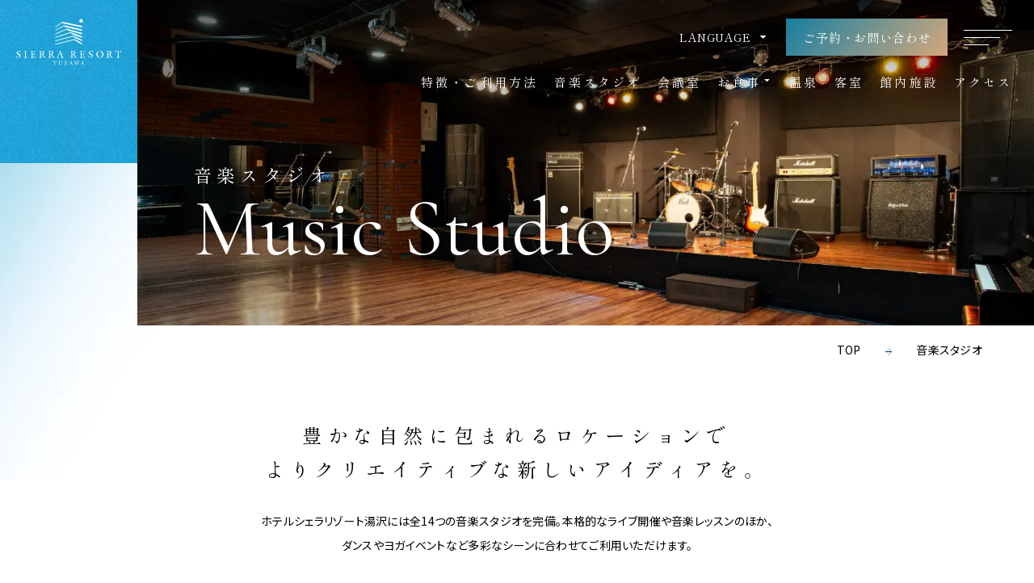

--- FILE ---
content_type: text/html; charset=UTF-8
request_url: https://sierraresort.jp/yuzawa/studio/
body_size: 10097
content:
<!DOCTYPE html>
<html class="mouse lower modern chrome" lang="ja">
<head prefix="og: http://ogp.me/ns# fb: http://ogp.me/ns/fb# website: http://ogp.me/ns/website#">
	<meta charset="utf-8">
	<title>音楽スタジオ | ホテルシェラリゾート湯沢 | 新潟県湯沢町の研修・合宿特化型リゾートホテル</title>
	<meta name="keywords" content="湯沢,研修,合宿,音楽,スキー,ホテル,音楽スタジオ">
	<meta name="description" content="ホテルシェラリゾート湯沢は、全14の音楽スタジオと充実した機材を完備。本格的なライブ開催や音楽レッスンのほか、ダンスやヨガイベントなど多彩なシーンに合わせてご利用いただけます。">
		<meta name="viewport" content="width=device-width, initial-scale=1.0, minimum-scale=1.0">
		<meta name="format-detection" content="telephone=no">
	<link rel="index" href="https://sierraresort.jp/yuzawa/">
	<link rel="canonical" href="https://sierraresort.jp/yuzawa/studio/">

	<!-- Google Tag Manager -->
	<script>(function(w,d,s,l,i){w[l]=w[l]||[];w[l].push({'gtm.start':
	new Date().getTime(),event:'gtm.js'});var f=d.getElementsByTagName(s)[0],
	j=d.createElement(s),dl=l!='dataLayer'?'&l='+l:'';j.async=true;j.src=
	'https://www.googletagmanager.com/gtm.js?id='+i+dl;f.parentNode.insertBefore(j,f);
	})(window,document,'script','dataLayer','GTM-WZMLC9P');</script>
	<!-- End Google Tag Manager -->

			<!-- favicon -->
		<link rel="shortcut icon" href="https://sierraresort.jp/yuzawa/favicon.ico">
	
			<!-- apple-touch-icon -->
		<link rel="apple-touch-icon" href="https://sierraresort.jp/yuzawa/apple-touch-icon.png">
			<link rel='dns-prefetch' href='//www.googletagmanager.com'/>
	<link rel='dns-prefetch' href='//code.jquery.com'/>
	<link rel='dns-prefetch' href='//fonts.googleapis.com'/>
	<link rel='dns-prefetch' href='//fonts.gstatic.com'/>
	<link rel='dns-prefetch' href='//cdn.jsdelivr.net'/>

	<!-- Open graph tags -->
		<meta property="fb:app_id" content="">
	<meta property="og:site_name" content="シェラリゾートホテルズ">
	<meta property="og:title" content="音楽スタジオ | ホテルシェラリゾート湯沢 | 新潟県湯沢町の研修・合宿特化型リゾートホテル">
	<meta property="og:type" content="website">
	<meta property="og:url" content="https://sierraresort.jp/yuzawa/studio/">
	<meta property="og:description" content="ホテルシェラリゾート湯沢は、全14の音楽スタジオと充実した機材を完備。本格的なライブ開催や音楽レッスンのほか、ダンスやヨガイベントなど多彩なシーンに合わせてご利用いただけます。">
					<meta property="og:image" content="https://sierraresort.jp/yuzawa/ogp.jpg">
			<meta name="twitter:card" content="summary_large_image">

	<!-- shutto翻訳設置用 -->
	<script src="https://d.shutto-translation.com/trans.js?id=48105"></script>
	
<!-- *** stylesheet *** -->
<style rel="stylesheet" media="all">
/* default.css */
html,article,aside,audio,blockquote,body,dd,dialog,div,dl,dt,fieldset,figure,footer,form,h1,h2,h3,h4,h5,h6,header,hgroup,input,li,mark,menu,nav,ol,p,pre,section,td,textarea,th,time,ul,video,main{margin:0;padding:0;word-wrap:break-word;overflow-wrap:break-word;-webkit-font-feature-settings:"palt";font-feature-settings:"palt"}address,caption,cite,code,dfn,em,strong,th,var{font-style:normal;word-wrap:break-word;overflow-wrap:break-word}table{border-collapse:collapse;border-spacing:0}caption,th{text-align:left}q:after,q:before{content:""}embed,object{vertical-align:top}hr,legend{display:none}h1,h2,h3,h4,h5,h6{font-size:100%;font-weight:normal;}abbr,acronym,fieldset,img{border:0}li{list-style-type:none}sup{vertical-align:super;font-size:0.5em}img{vertical-align:top}i{font-style:normal}svg{vertical-align:middle}article,aside,dialog,figure,footer,header,hgroup,nav,section,main{display:block}nav,ul{list-style:none}
</style>
<link href="https://sierraresort.jp/yuzawa/files/css/common.css?v=20240702174711" rel="stylesheet" media="all">
<link href="https://sierraresort.jp/yuzawa/files/css/studio.css?v=20240627101152" rel="stylesheet" media="all">
<!-- *** javascript *** -->
<!-- jquery-3.4.1　-->
<script src="https://code.jquery.com/jquery-3.4.1.min.js" integrity="sha256-CSXorXvZcTkaix6Yvo6HppcZGetbYMGWSFlBw8HfCJo=" crossorigin="anonymous"></script>

<script>
// config.js
var $body,$page,$changeImg,$doc=$(document),$w=$(window),$html=$("html"),abi={bp_tab:1199,bp_sp:767,pc:"",tab:"",sp:"",pcView:"",tabView:"",spView:"",finish:"",deviceWidth:"",deviceHeight:"",sT:"",ie9:!!$html.hasClass("ie9"),ie8:!!$html.hasClass("ie8"),ie10:!!$html.hasClass("ie10"),ie11:!!$html.hasClass("ie11"),edge:!!$html.hasClass("edge"),ua_mouse:!!$html.hasClass("mouse"),ua_touch:!!$html.hasClass("touch"),ua_phone:!!$html.hasClass("phone")},rwdFunctions={checkValue:function(){abi.deviceWidth=abi.ie8?$w.width():window.innerWidth,abi.deviceHeight=$w.height(),abi.pc=!!(abi.ie8||abi.deviceWidth>abi.bp_tab),abi.tab=!abi.ie8&&abi.deviceWidth<=abi.bp_tab&&abi.deviceWidth>abi.bp_sp,abi.sp=!abi.ie8&&abi.deviceWidth<=abi.bp_sp},fooLoad:function(i){i.each(function(){$(this).attr("src",$(this).data("img"))})},loadImg:function(){abi.finish=!!(abi.pcView&&abi.tabView&&abi.spView),abi.ie8||abi.finish?abi.pcView||(abi.pcView=!0):abi.pc||abi.tab?(abi.pcView&&abi.tabView||rwdFunctions.fooLoad($("img.load_pc-tab")),abi.pc&&!abi.pcView&&(rwdFunctions.fooLoad($("img.load_pc")),abi.pcView=!0),abi.tab&&!abi.tabView&&(rwdFunctions.fooLoad($("img.load_tab-sp")),abi.tabView=!0)):abi.spView||(rwdFunctions.fooLoad($("img.load_sp,img.load_tab-sp")),abi.spView=!0)},changeImg:function(){if(!abi.ie8)for(var i=0;i<=$changeImg.length-1;i++)$changeImg.eq(i).is(".custom")?abi.deviceWidth>$changeImg.eq(i).data("custom")?$changeImg.eq(i).attr("src",$changeImg.eq(i).data("img")):$changeImg.eq(i).attr("src",$changeImg.eq(i).data("img").replace("-before","-after")):$changeImg.eq(i).is(".tab,.all")?$changeImg.eq(i).is(".tab")?abi.pc?$changeImg.eq(i).attr("src",$changeImg.eq(i).data("img")):$changeImg.eq(i).attr("src",$changeImg.eq(i).data("img").replace("-pc","-tab")):$changeImg.eq(i).is(".all")&&(abi.pc?$changeImg.eq(i).attr("src",$changeImg.eq(i).data("img")):abi.tab?$changeImg.eq(i).attr("src",$changeImg.eq(i).data("img").replace("-pc","-tab")):abi.sp&&$changeImg.eq(i).attr("src",$changeImg.eq(i).data("img").replace("-pc","-sp"))):abi.sp?$changeImg.eq(i).attr("src",$changeImg.eq(i).data("img").replace("-pc","-sp")):$changeImg.eq(i).attr("src",$changeImg.eq(i).data("img"))},adjustFsz:function(){abi.sp&&(abi.deviceHeight>abi.deviceWidth?(p=abi.deviceWidth/3.3,$page.css("fontSize",p+"%")):$page.css("fontSize",""))},settingRwd:function(){rwdFunctions.checkValue(),rwdFunctions.changeImg(),rwdFunctions.loadImg(),rwdFunctions.adjustFsz()}};$.fn.superResize=function(i){var a=$.extend({loadAction:!0,resizeAfter:function(){}},i);a.loadAction&&("interactive"!==document.readyState&&"complete"!==document.readyState||a.resizeAfter());var e=!1,t=abi.deviceWidth;return this.resize(function(){!1!==e&&clearTimeout(e),e=setTimeout(function(){t!=abi.deviceWidth&&(a.resizeAfter(),t=abi.deviceWidth)},300)}),this},$.fn.firstLoad=function(i){var a=$.extend({pc:function(){},pc_tab:function(){},tab:function(){},tab_sp:function(){},sp:function(){}},i),e=[];return this.superResize({resizeAfter:function(){setTimeout(function(){1!=e[0]&&abi.pcView&&(a.pc(),e[0]=!0),(1!=e[1]&&abi.pcView||1!=e[1]&&abi.tabView)&&(a.pc_tab(),e[1]=!0),1!=e[2]&&abi.tabView&&(a.tab(),e[2]=!0),(1!=e[3]&&abi.tabView||1!=e[3]&&abi.spView)&&(a.tab_sp(),e[3]=!0),1!=e[4]&&abi.spView&&(a.sp(),e[4]=!0)},200)}}),this},$.fn.hasAttr=function(i){var a=this.attr(i);return void 0!==a&&!1!==a},document.addEventListener("DOMContentLoaded",function(i){$body=$("body"),$page=$("#abi_page"),$changeImg=$("img.change_img"),rwdFunctions.settingRwd(),abi.ie8&&rwdFunctions.fooLoad($("img.change_img,img.load_pc,img.load_pc-tab")),abi.ua_phone||$('a[href^="tel:"]').wrapInner('<span class="tel"></span>').children("span").unwrap(),abi.ua_touch&&$page.find("*").on({touchstart:function(){$(this).addClass("touchstart").removeClass("touchend")},touchend:function(){$(this).addClass("touchend").removeClass("touchstart")}}),$w.on({load:function(){$w.trigger("resize").trigger("scroll")},resize:function(){rwdFunctions.checkValue()},scroll:function(){abi.sT=$w.scrollTop()}}).superResize({loadAction:!1,resizeAfter:function(){rwdFunctions.settingRwd()}})});
</script>
<script src="https://sierraresort.jp/yuzawa/files/js/common.min.js?v=20240627101157" defer></script>
<script src="https://cdn.jsdelivr.net/npm/slick-carousel@1.8.1/slick/slick.min.js" defer></script>

</head>

<body id="studio">
<!-- Google Tag Manager (noscript) -->
<noscript><iframe src="https://www.googletagmanager.com/ns.html?id=GTM-WZMLC9P"
height="0" width="0" style="display:none;visibility:hidden"></iframe></noscript>
<!-- End Google Tag Manager (noscript) -->
<div id="abi_page">
<header id="header">
	<div class="con_header">
		<div class="box_logo">
						<p class="logo"><a href="https://sierraresort.jp/yuzawa/" class="over"><img src="https://sierraresort.jp/yuzawa/files/images/common/logo.svg" alt="SIERRA RESORT YUZAWA" width="130" height="58"></a></p>
		</div>
		<nav id="gnav">
			<ul class="wrp_nav view_pc">
				<li><a href="https://sierraresort.jp/yuzawa/features/">特徴・ご利用方法</a></li>
				<li><a href="https://sierraresort.jp/yuzawa/studio/">音楽スタジオ</a></li>
				<li><a href="https://sierraresort.jp/yuzawa/meeting/">会議室</a></li>
				<li>
					<p class="accordion"><button aria-expanded="false" aria-controls="gnavAccordion2">お食事</button></p>
					<ul id="gnavAccordion2">
						<li><a href="https://sierraresort.jp/yuzawa/restaurant/group/">団体のお客様</a></li>
						<li><a href="https://sierraresort.jp/yuzawa/restaurant/individual/">個人のお客様</a></li>
					</ul>
				</li>
				<li><a href="https://sierraresort.jp/yuzawa/onsen/">温泉</a></li>
				<li><a href="https://sierraresort.jp/yuzawa/room/">客室</a></li>
				<li><a href="https://sierraresort.jp/yuzawa/facilities/">館内施設</a></li>
				<li><a href="https://sierraresort.jp/yuzawa/access/">アクセス</a></li>
			</ul>
						<div class="wrp_lang">
				<p class="st accordion">LANGUAGE</p>
				<ul>
					<li><a href="#" class="over" data-stt-changelang="ja" data-stt-ignore>日本語</a> </li>
					<li><a href="#" class="over" data-stt-changelang="en" data-stt-ignore>ENGLISH</a></li>
					<li><a href="#" class="over" data-stt-changelang="zh-CN" data-stt-ignore>简体字</a></li>
					<li><a href="#" class="over" data-stt-changelang="zh-TW" data-stt-ignore>繁體字</a></li>
					<li><a href="#" class="over" data-stt-changelang="ko" data-stt-ignore>한국어</a></li>
				</ul>
			</div>
						<div class="wrp_rsv view_pc-tab">
				<p class="c-btn_rsv accordion"><button aria-expanded="false" aria-controls="rsvAccordion1">ご予約・お問い合わせ</button></p>
				<ul id="rsvAccordion1">
					<li><a href="https://sierraresort.jp/yuzawa/price/" class="over">研修・団体の方</a></li>
					<li><a href="https://www.jhpds.net/sierra-yuzawa/uw/uwp3100/uww3101.do?yadNo=333920" target="_blank" class="over">個人でご利用の方</a></li>
				</ul>
			</div>
			<div class="btn_menu btn_fix"><button class="bar js-openMenu" aria-label="グローバルナビゲーションを開く" aria-controls="modalMenu" aria-expanded="false"><span><i></i></span></button></div>
		</nav>
	</div>
	<div class="con_header_fix con_header view_pc-tab">
		<p class="logo"><a href="https://sierraresort.jp/yuzawa/" class="over"><img src="https://sierraresort.jp/yuzawa/files/images/common/logo_fix.svg" alt="ロゴ:SIERRA RESORT YUZAWA" width="40" height="37"></a></p>
	</div><!-- /.con_header -->
</header><!-- /#header -->
<main id="contents">

	<div class="con_title">
		<div>
			<h1><em>音楽スタジオ</em><span data-stt-ignore>Music Studio</span></h1>
			<p class="img"><img src="images/img_title.webp" alt="" width="1750" height="520"></p>
		</div>
	</div><!-- /.con_title -->

	<!-- パンくず -->
	<ul class="topicpath" vocab="https://schema.org/" typeof="BreadcrumbList">
		<li property="itemListElement" typeof="ListItem">
			<a property="item" href="https://sierraresort.jp/yuzawa/" typeof="WebPage">
				<span property="name">TOP</span>
			</a>
			<meta property="position" content="1">
		</li>
		<li property="itemListElement" typeof="ListItem">
			<span property="name">音楽スタジオ</span>
			<meta property="position" content="2">
		</li>
	</ul><!-- /.topicpath -->

	<div class="con_intro">
		<p class="st c-st3">
			豊かな自然に包まれる<br class="view_sp">ロケーションで<br>
			よりクリエイティブな<br class="view_sp">新しいアイディアを。
		</p>
		<p class="txt">ホテルシェラリゾート湯沢には全14つの音楽スタジオを完備。<br class="view_sp">本格的なライブ開催や音楽レッスンのほか、<br class="view_pc-tab">ダンスやヨガイベントなど多彩なシーンに合わせてご利用いただけます。</p>
	</div><!-- /.con_intro -->

	<ul class="c-pnav">
		<li><a href="#lnk1">選ばれるポイント</a></li>
		<li><a href="#lnk2">ライブスタジオ</a></li>
		<li><a href="#lnk3">音楽スタジオ</a></li>
		<li class="lnk"><a href="https://sierraresort.jp/yuzawa/studio/equipment/">機材紹介</a></li>
	</ul><!-- /.c-pnav -->

	<div id="lnk1" class="con_music">
		<div class="box_int">
			<div class="inner">
				<p class="img_01"><img src="images/img_music_01.webp" alt="" width="1140" height="710" loading="lazy"></p>
				<p class="img_02"><img src="images/img_music_02.webp" alt="" width="350" height="280" loading="lazy"></p>
				<p class="img_03"><img src="images/img_music_03.webp" alt="" width="420" height="320" loading="lazy"></p>
			</div>
		</div>
		<div class="box_poi">
			<h2 class="c-stEn1" data-stt-ignore>Point</h2>
			<div class="box_list">
				<div class="wrp_item">
					<p class="c-stEn2">#<em>01</em></p>
					<h3 class="c-st3">最大160名まで収容可能！<br>ステージ付本格スタジオ完備</h3>
					<p class="txt">本格ライブも開催できるスタジオは、最大160名まで収容可能。その他規模に合わせた３タイプのスタジオを完備しております。</p>
				</div>
				<div class="wrp_item">
					<p class="c-stEn2">#<em>02</em></p>
					<h3 class="c-st3">多彩なシーンに<br class="view_tab_s">活用可能な<br>スタジオラインナップ</h3>
					<p class="txt">大小様々な14つのスタジオを完備。音楽レッスンや発表会、スクールなどご利用シーンは様々です。</p>
				</div>
				<div class="wrp_item">
					<p class="c-stEn2">#<em>03</em></p>
					<h3 class="c-st3">ベーシックからプロ仕様まで！<br>本格的な機材を完備</h3>
					<p class="txt">ライブスタジオ、練習スタジオそれぞれに多彩な機材を完備。練習用からプロ仕様までシーンに合わせたスタジオをお選びいただけます。</p>
				</div>
				<div class="wrp_item">
					<p class="c-stEn2">#<em>04</em></p>
					<h3 class="c-st3">グループ滞在特化の<br>リゾートホテル</h3>
					<p class="txt">団体利用に特化しており、グループや仲間と集中して活動に取り組める環境です。リゾート地ならではのロケーションも魅力です。</p>
				</div>
			</div>
		</div>
	</div><!-- /.con_music -->

	<div class="con_resort">
		<div class="inner">
			<div class="box_bn">
				<div class="wrp_txt">
					<p class="jp c-st4"><span>音楽合宿や企業研修に</span></p>
					<p class="en"><span class="w">MUSIC</span> <i></i> <span class="b">RESORT</span></p>
				</div>
				<div class="wrp_img">
					<p><img src="images/bn_music.webp" alt="" width="480" height="177" loading="lazy"></p>
					<p><img src="images/bn_resort.webp" alt="" width="480" height="177" loading="lazy"></p>
				</div>
			</div>
			<p class="c-lnk1"><a href="https://sierraresort.jp/yuzawa/scene/">多彩なご利用シーンはこちら</a></p>
		</div>
	</div><!-- /.con_resort -->

	<div id="lnk2" class="con_studio">
		<h2 class="c-stEn1" data-stt-ignore>Live Studio</h2>
		<div class="box_single">
			<div class="wrp_info">
				<div class="wrp_txt">
					<h3 class="c-st1 s">
						<span class="jp">A-Studio</span>
						<span class="en">A-Studio</span>
					</h3>
					<p class="txt">最大で160名様を収容可能なステージ付きの音楽ホールです。コンサートやピアノの発表会、ジャズセッション、アーティストのファンクラブイベントなどにご利用いただけます。ステージの後ろには湯沢の景色が広がります。</p>
					<p class="lnk c-lnk1"><a href="https://sierraresort.jp/yuzawa/price/#lnk1">料金表はこちら</a></p>
				</div>
				<div class="wrp_tbl">
					<table class="tbl_basic1">
						<tr>
							<th>スタジオ名</th>
							<td>Aスタジオ</td>
						</tr>
						<tr>
							<th>広さ</th>
							<td>198㎡</td>
						</tr>
						<tr>
							<th>最大収容人数</th>
							<td>160名（スタンディング）</td>
						</tr>
						<tr>
							<th>設備等</th>
							<td>冷暖房／防音室／GA3台／BA1台／ドラムセット／マイク／PAセット／グランドピアノ／照明</td>
						</tr>
					</table>
				</div>
			</div>
			<div class="c-slider c-dots">
				<div class="slide"><img src="images/slider_studio_01.webp" alt="画像:A-studio 内観" width="1440" height="760" loading="lazy"></div>
				<div class="slide"><img src="images/slider_studio_02.webp" alt="画像:A-studio 内観" width="1440" height="760" loading="lazy"></div>
				<div class="slide"><img src="images/slider_studio_03.webp" alt="画像:A-studio 内観" width="1440" height="760" loading="lazy"></div>
			</div>
		</div>
		<div class="box_list">
			<div class="wrp_item">
				<div class="wrp_txt">
					<h3 class="c-st1 s">
						<span class="jp">C-studio</span>
						<span class="en">C-studio</span>
					</h3>
					<p class="txt">最大60名収容できるライブハウス風のスタジオです。ステージ高さは60㎝で本格的なライブの開催にも対応できます。床はフローリングで、壁面には鏡もございますので、ダンスサークルでのご利用にも適しています。</p>
					<table class="tbl_basic1">
						<tr>
							<th>スタジオ名</th>
							<td>Cスタジオ</td>
						</tr>
						<tr>
							<th>広さ</th>
							<td>93.5㎡</td>
						</tr>
						<tr>
							<th>最大収容人数</th>
							<td>80名（スタンディング）</td>
						</tr>
						<tr>
							<th>設備等</th>
							<td>冷暖房／防音室／GA3台／BA1台／ドラムセット／マイク／PAセット／ピアノ／照明</td>
						</tr>
					</table>
					<p class="lnk c-lnk1"><a href="https://sierraresort.jp/yuzawa/price/#lnk1">料金表はこちら</a></p>
				</div>
				<p class="wrp_img"><img src="images/img_studio_a.webp" alt="画像:C-studio 内観" width="670" height="400" loading="lazy"></p>
			</div>
			<div class="wrp_item">
				<div class="wrp_txt">
					<h3 class="c-st1 s">
						<span class="jp">F-studio</span>
						<span class="en">F-studio</span>
					</h3>
					<p class="txt">最大40名収容できるステージ付きのスタジオです。バンドサークルだけでなく、演劇会の練習、放送部練習やDJスクールなどにもご利用いただけます。</p>
					<table class="tbl_basic1">
						<tr>
							<th>スタジオ名</th>
							<td>Fスタジオ</td>
						</tr>
						<tr>
							<th>広さ</th>
							<td>78㎡</td>
						</tr>
						<tr>
							<th>最大収容人数</th>
							<td>60名（スタンディング）</td>
						</tr>
						<tr>
							<th>設備等</th>
							<td>冷暖房／防音室／GA2台／BA1台／ドラムセット／マイク／PAセット／ピアノ／照明</td>
						</tr>
					</table>
					<p class="lnk c-lnk1"><a href="https://sierraresort.jp/yuzawa/price/#lnk1">料金表はこちら</a></p>
				</div>
				<p class="wrp_img"><img src="images/img_studio_f.webp" alt="画像:F-studio 内観" width="670" height="400" loading="lazy"></p>
			</div>
		</div>
	</div><!-- /.con_studio -->

	<div class="c-contact">
		<div class="inner">
			<div class="box_btn">
				<p class="c-btn1_white"><a href="https://sierraresort.jp/yuzawa/studio/equipment/">機材の詳細はこちら</a></p>
				<p class="c-btn2"><a href="https://sierraresort.jp/yuzawa/contact/">お問い合わせはこちら</a></p>
			</div>
			<div class="box_tel">
				<p class="st">お電話でのお問い合わせ</p>
				<p class="txt_tel">Tel.<a href="tel:0257873250">025-787-3250</a></p>
			</div>
		</div>
	</div><!-- /.c-contact -->

	<div id="lnk3" class="con_studio">
		<h2 class="c-stEn1" data-stt-ignore>Training Studio</h2>
		<div class="box_single">
			<div class="wrp_info">
				<div class="wrp_txt">
					<h3 class="c-st1 s">
						<span class="jp">B1-Studio</span>
						<span class="en">B1-Studio</span>
					</h3>
					<p class="txt">1組のバンドやグループの練習でご利用いただくのに適したサイズのスタジオです。モダンな内装なので、会議室としてもご利用いただけます。</p>
					<p class="lnk c-lnk1"><a href="https://sierraresort.jp/yuzawa/price/#lnk1">料金表はこちら</a></p>
				</div>
				<div class="wrp_tbl">
					<table class="tbl_basic1">
						<tr>
							<th>スタジオ名</th>
							<td>B1スタジオ</td>
						</tr>
						<tr>
							<th>広さ</th>
							<td>52.5㎡</td>
						</tr>
						<tr>
							<th>最大収容人数</th>
							<td>12名</td>
						</tr>
						<tr>
							<th>設備等</th>
							<td>冷暖房／防音室／GA2台／BA1台／ドラムセット／マイク／PAセット／ピアノ</td>
						</tr>
					</table>
				</div>
			</div>
			<div class="c-slider c-dots">
				<div class="slide"><img src="images/slider_other_01.webp" alt="画像:B1-Studio 内観" width="1440" height="760" loading="lazy"></div>
				<div class="slide"><img src="images/slider_other_02.webp" alt="画像:B1-Studio 練習中イメージ" width="1440" height="760" loading="lazy"></div>
				<div class="slide"><img src="images/slider_other_03.webp" alt="画像:B1-Studio 内観" width="1440" height="760" loading="lazy"></div>
			</div>
		</div>
		<div class="box_list">
			<div class="wrp_item">
				<div class="wrp_txt">
					<h3 class="c-st1 s">
						<span class="jp">B2-studio</span>
						<span class="en">B2-studio</span>
					</h3>
					<p class="txt">
						4名～6名程度のバンド構成に適した広さで、中庭からの日差しも入る明るいスタジオです。<br>
						ピアノ、弦楽器、管楽器、DJなどの個人練習にもご利用いただけます。
					</p>
					<table class="tbl_basic1">
						<tr>
							<th>スタジオ名</th>
							<td>B2スタジオ</td>
						</tr>
						<tr>
							<th>広さ</th>
							<td>31.5㎡</td>
						</tr>
						<tr>
							<th>設備等</th>
							<td>冷暖房／防音室／GA3台／BA1台／ドラムセット／マイク／PAセット／グランドピアノ／照明</td>
						</tr>
					</table>
					<p class="lnk c-lnk1"><a href="https://sierraresort.jp/yuzawa/price/#lnk1">料金表はこちら</a></p>
				</div>
				<p class="wrp_img"><img src="images/img_other_01.webp" alt="画像:B2-studio 内観" width="670" height="400" loading="lazy"></p>
			</div>
			<div class="wrp_item">
				<div class="wrp_txt">
					<h3 class="c-st1 s">
						<span class="jp">D1/D2-studio</span>
						<span class="en">D1,D2-Studio</span>
					</h3>
					<p class="txt">
						4名～6名程度のバンド構成に適した広さのスタジオです。<br>
						大きな鏡もあり、ライブに向けたステージングの練習も可能です。
					</p>
					<table class="tbl_basic1">
						<tr>
							<th>スタジオ名</th>
							<td>D1/D2スタジオ</td>
						</tr>
						<tr>
							<th>広さ</th>
							<td>24.75㎡</td>
						</tr>
						<tr>
							<th>設備等</th>
							<td>冷暖房／防音室／GA2台／BA1台／ドラムセット／マイク／PAセット</td>
						</tr>
					</table>
					<p class="lnk c-lnk1"><a href="https://sierraresort.jp/yuzawa/price/#lnk1">料金表はこちら</a></p>
				</div>
				<p class="wrp_img"><img src="images/img_other_02.webp" alt="画像:D1/D2-studio 内観" width="670" height="400" loading="lazy"></p>
			</div>
			<div class="wrp_item">
				<div class="wrp_txt">
					<h3 class="c-st1 s">
						<span class="jp">D3-studio</span>
						<span class="en">D3-studio</span>
					</h3>
					<p class="txt">
						4名～6名程度のバンド構成に適した広さのスタジオです。<br>
						大きな鏡もあり、ライブに向けたステージングの練習も可能です。
					</p>
					<table class="tbl_basic1">
						<tr>
							<th>スタジオ名</th>
							<td>D3スタジオ</td>
						</tr>
						<tr>
							<th>広さ</th>
							<td>30.25㎡</td>
						</tr>
						<tr>
							<th>設備等</th>
							<td>冷暖房／防音室／GA2台／BA1台／ドラムセット／マイク／PAセット</td>
						</tr>
					</table>
					<p class="lnk c-lnk1"><a href="https://sierraresort.jp/yuzawa/price/#lnk1">料金表はこちら</a></p>
				</div>
				<p class="wrp_img"><img src="images/img_other_03.webp" alt="画像:D3-studio 内観" width="670" height="400" loading="lazy"></p>
			</div>
			<div class="wrp_item">
				<div class="wrp_txt">
					<h3 class="c-st1 s">
						<span class="jp">E1/E2/E3-studio</span>
						<span class="en">F1,F2,F3-Studio</span>
					</h3>
					<p class="txt">
						4名～6名程度のバンド構成に適した広さのスタジオです。 <br>
						大きな鏡もあり、ライブに向けたステージングの練習も可能です。
					</p>
					<table class="tbl_basic1">
						<tr>
							<th>スタジオ名</th>
							<td>E1/E2/E3 スタジオ</td>
						</tr>
						<tr>
							<th>広さ</th>
							<td>22㎡</td>
						</tr>
						<tr>
							<th>設備等</th>
							<td>冷暖房／防音室／GA2台／BA1台／ドラムセット／マイク／PAセット</td>
						</tr>
					</table>
					<p class="lnk c-lnk1"><a href="https://sierraresort.jp/yuzawa/price/#lnk1">料金表はこちら</a></p>
				</div>
				<p class="wrp_img"><img src="images/img_other_04.webp" alt="画像:E1/E2/E3-studio" width="670" height="400" loading="lazy"></p>
			</div>
			<div class="wrp_item">
				<div class="wrp_txt">
					<h3 class="c-st1 s">
						<span class="jp">E4/E5/E6-studio</span>
						<span class="en">E4,E5,E6-Studio</span>
					</h3>
					<p class="txt">
						4名～6名程度のバンド構成に適した広さのスタジオです。<br>
						プロジェクターやスクリーンの貸出もしております。
					</p>
					<table class="tbl_basic1">
						<tr>
							<th>スタジオ名</th>
							<td>E4/E5/E6スタジオ</td>
						</tr>
						<tr>
							<th>広さ</th>
							<td>30.25㎡</td>
						</tr>
						<tr>
							<th>設備等</th>
							<td>冷暖房／防音室／GA2台／BA1台／ドラムセット／マイク／PAセット</td>
						</tr>
					</table>
					<p class="lnk c-lnk1"><a href="https://sierraresort.jp/yuzawa/price/#lnk1">料金表はこちら</a></p>
				</div>
				<p class="wrp_img"><img src="images/img_other_05.webp" alt="画像:E4/E5/E6-studio" width="670" height="400" loading="lazy"></p>
			</div>
		</div>
	</div><!-- /.con_studio -->

	<div class="c-contact">
		<div class="inner">
			<div class="box_btn">
				<p class="c-btn1_white"><a href="https://sierraresort.jp/yuzawa/studio/equipment/">機材の詳細はこちら</a></p>
				<p class="c-btn2"><a href="https://sierraresort.jp/yuzawa/contact/">お問い合わせはこちら</a></p>
			</div>
			<div class="box_tel">
				<p class="st">お電話でのお問い合わせ</p>
				<p class="txt_tel">Tel.<a href="tel:0257873250">025-787-3250</a></p>
			</div>
		</div>
	</div><!-- /.c-contact -->

</main><!-- /#contents -->
<footer id="footer">
	<div class="con_footer">
		<div class="box_footer">
			<div class="inner">
				<div class="wrp_address">
					<p class="logo"><a href="https://sierraresort.jp/yuzawa/" class="over"><img src="https://sierraresort.jp/yuzawa/files/images/common/logo.svg" alt="ロゴ:ホテルシェラリゾート湯沢" width="220" height="99" loading="lazy"></a></p>
					<address>
						ホテルシェラリゾート湯沢<br>
						〒949-6103 <br class="view_tab">新潟県南魚沼郡湯沢町土樽731-1<br>Tel. <a href="tel:0257873250">025-787-3250</a>					</address>
				</div>
				<div class="wrp_btn">
					<div class="btn">
						<p class="c-btn_rsv accordion"><button aria-expanded="false" aria-controls="rsvAccordion2">RESERVATION</button></p>
						<ul id="rsvAccordion2">
							<li><a href="https://sierraresort.jp/yuzawa/price/" class="over">研修・団体の方</a></li>
							<li><a href="https://www.jhpds.net/sierra-yuzawa/uw/uwp3100/uww3101.do?yadNo=333920" target="_blank" class="over">個人でご利用の方</a></li>
						</ul>
					</div>
					<p class="btn c-btn1"><a href="https://sierraresort.jp/hakuba/" target="_blank">ホテルシェラリゾート白馬</a></p>
					<p class="btn c-btn1"><a href="https://kaname-inn.com/ja/inn/" target="_blank">KANAME INN TATEMACHI</a></p>
				</div>
			</div>
		</div>
		<div class="box_info">
			<div class="wrp_fnav view_pc-tab">
				<nav>
					<ul>
						<li><a href="https://sierraresort.jp/yuzawa/">TOP</a></li>
						<li><a href="https://sierraresort.jp/yuzawa/access/">ACCESS</a></li>
					</ul>
					<ul>
						<li><a href="https://sierraresort.jp/yuzawa/features/">ABOUT</a></li>
						<li><a href="https://sierraresort.jp/yuzawa/news/">NEWS</a></li>
					</ul>
					<ul>
						<li><a href="https://sierraresort.jp/yuzawa/studio/">STUDIO</a></li>
						<li><a href="https://sierraresort.jp/yuzawa/facilities/">FACILITIES</a></li>
					</ul>
					<ul>
						<li><a href="https://sierraresort.jp/yuzawa/room/">ROOMS</a></li>
						<li><a href="https://sierraresort.jp/yuzawa/faq/">FAQ</a></li>
					</ul>
					<ul>
						<li><a href="https://sierraresort.jp/yuzawa/onsen/">HOT SPRING</a></li>
						<li><a href="https://sierraresort.jp/yuzawa/contact/">CONTACT</a></li>
					</ul>
					<ul>
						<li><a href="https://sierraresort.jp/yuzawa/restaurant/">RESTAURANT</a></li>
						<li><a href="https://sierraresort.jp/yuzawa/gallery/">GALLERY</a></li>
					</ul>
				</nav>
			</div>
			<!-- <nav class="wrp_snav view_pc-tab">
				<ul>
					<li><a href="#zzz" target="_blank">個人情報保護方針</a></li>
					<li><a href="#zzz" target="_blank">ソーシャルメディアポリシー</a></li>
					<li><a href="#zzz" target="_blank">特定商法取引に基づく表記</a></li>
					<li><a href="#zzz" target="_blank">ウェディング</a></li>
					<li><a href="#zzz" target="_blank">会社概要</a></li>
					<li><a href="#zzz" target="_blank">採用情報</a></li>
				</ul>
			</nav> -->
			<div class="wrp_link">
				<div class="inner">
					<ul class="wrp_sns">
						<li><a href="https://www.instagram.com/sierra_resort_yuzawa/" target="_blank"><img src="https://sierraresort.jp/yuzawa/files/images/common/ic_ig.svg" alt="Instagram" width="19" height="19" loading="lazy"></a></li>
						<li><a href="https://ja-jp.facebook.com/sierrayuzawa/" target="_blank"><img src="https://sierraresort.jp/yuzawa/files/images/common/ic_fb.svg" alt="Facebook" width="16" height="15" loading="lazy"></a></li>
					</ul>
					<p id="copyright">&copy; 2024–2026 Sierra Resort Hotels Inc.</p>
				</div>
			</div>
		</div>
	</div><!-- /.con_footer -->
</footer><!-- /#footer -->

<div class="ptop">
	<a href="#abi_page">
		<p class="ic"><img src="https://sierraresort.jp/yuzawa/files/images/footer/ic_ptop.svg" alt="" width="56" height="12"></p>
		<p class="txt">PAGE TOP</p>
	</a>
</div>

<div id="fix_nav-sp" class="view_sp">
	<ul>
		<li class="f_nav"><a href="https://sierraresort.jp/yuzawa/access/">ACCESS</a></li>
		<li class="f_rsv">
			<p class="c-btn_rsv accordion"><button aria-expanded="false" aria-controls="rsvAccordion3" href="https://www.jhpds.net/sierra-yuzawa/uw/uwp3100/uww3101.do?yadNo=333920">RESERVATION</button></p>
			<ul id="rsvAccordion3">
				<li><a href="https://sierraresort.jp/yuzawa/price/" class="over">研修・団体の方</a></li>
				<li><a href="https://www.jhpds.net/sierra-yuzawa/uw/uwp3100/uww3101.do?yadNo=333920" target="_blank" class="over">個人でご利用の方</a></li>
			</ul>
		</li>
		<li class="btn_menu"><button class="bar js-openMenu" aria-label="グローバルナビゲーションを開く" aria-controls="modalMenu" aria-expanded="false"><span><i></i></span></button></li>
	</ul>
</div><!-- /#fix_nav-sp -->

<div id="modalMenu">
	<div class="wrap">
		<div class="box_img view_pc"><img src="https://sierraresort.jp/yuzawa/files/images/common/img_menu.webp" alt="" width="480" height="700" loading="lazy"></div>
		<div class="box_menuList">
			<div class="wrp_logo">
				<div class="logo"><img src="https://sierraresort.jp/yuzawa/files/images/common/logo.svg" alt="ロゴ:ホテルシェラリゾート湯沢" width="200" height="90" loading="lazy"></div>
				<div class="wrp_btn">
					<div class="btns">
						<div class="btn c-btn_rsv">
							<a href="https://sierraresort.jp/yuzawa/price/"><em>研修・団体の方</em><span>RESERVATION</span></a>
						</div>
						<div class="btn c-btn_rsv">
							<a href="https://www.jhpds.net/sierra-yuzawa/uw/uwp3100/uww3101.do?yadNo=333920" target="_blank"><em>個人でご利用の方</em><span>RESERVATION</span></a>
						</div>
					</div>
					<div class="btn_menu"><button class="bar js-openMenu" aria-label="グローバルナビゲーションを閉じる" aria-controls="modalMenu" aria-expanded="false"><span></span></button></div>
				</div>
			</div>
			<div class="wrp_menuList">
				<div class="wrp_nav">
					<div class="inner">
						<div class="link">
							<p class="nav">
								<a href="https://sierraresort.jp/yuzawa/">Top</a>
							</p>
						</div>
						<div class="link">
							<p class="nav">
								<span>About</span>
							</p>
							<ul>
								<li><a href="https://sierraresort.jp/yuzawa/features/">研修特化型ホテルの特徴<wbr>・ご利用方法</a></li>
								<li><a href="https://sierraresort.jp/yuzawa/scene/">ご利用シーン</a></li>
							</ul>
						</div>
						<div class="link">
							<p class="nav">
								<a href="https://sierraresort.jp/yuzawa/studio/">Studio</a>
							</p>
							<ul>
								<li><a href="https://sierraresort.jp/yuzawa/studio/equipment/">機材紹介</a></li>
							</ul>
						</div>
						<div class="link">
							<p class="nav">
								<a href="https://sierraresort.jp/yuzawa/meeting/">Meeting Rooms</a>
							</p>
							<ul>
								<li><a href="https://sierraresort.jp/yuzawa/meeting/rental/">貸出品</a></li>
							</ul>
						</div>
						<div class="link">
							<p class="nav">
								<a href="https://sierraresort.jp/yuzawa/price/">Prices</a>
							</p>
						</div>
					</div>
					<div class="inner">
						<div class="link">
							<p class="nav">
								<a href="https://sierraresort.jp/yuzawa/room/">Rooms</a>
							</p>
						</div>
						<div class="link">
							<p class="nav">
								<a href="https://sierraresort.jp/yuzawa/onsen/">Hot Spring</a>
							</p>
						</div>
						<div class="link">
							<p class="nav">
								<a href="https://sierraresort.jp/yuzawa/restaurant/">Restaurant</a>
							</p>
							<ul>
								<li><a href="https://sierraresort.jp/yuzawa/restaurant/group/">団体のお客様</a></li>
								<li><a href="https://sierraresort.jp/yuzawa/restaurant/individual/">個人のお客様</a></li>
							</ul>
						</div>
						<div class="link">
							<p class="nav">
								<a href="https://sierraresort.jp/yuzawa/facilities/">Facilities</a>
							</p>
						</div>
						<div class="link">
							<p class="nav">
								<a href="https://sierraresort.jp/yuzawa/access/">Access</a>
							</p>
						</div>
					</div>
				</div>
				<div class="wrp_snav">
					<ul class="link">
						<li><a href="https://sierraresort.jp/yuzawa/overview/">ホテル概要</a></li>
						<li><a href="https://sierraresort.jp/yuzawa/news/">お知らせ</a></li>
						<li><a href="https://sierraresort.jp/yuzawa/sightseeing/">周辺観光</a></li>
						<li><a href="https://sierraresort.jp/yuzawa/faq/">FAQ</a></li>
						<li><a href="https://sierraresort.jp/yuzawa/gallery/">フォトギャラリー</a></li>
						<li><a href="https://sierraresort.jp/yuzawa/contact/">お問い合わせ</a></li>
					</ul>
					<!-- <ul class="link">
						<li><a href="#zzz" target="_blank">個人情報保護方針</a></li>
						<li><a href="#zzz" target="_blank">ソーシャルメディアポリシー</a></li>
						<li><a href="#zzz" target="_blank">特定商法取引に基づく表記</a></li>
						<li><a href="#zzz" target="_blank">会社概要</a></li>
						<li><a href="#zzz" target="_blank">採用情報</a></li>
					</ul> -->
				</div>
				<ul class="wrp_sns">
					<li><a href="https://www.instagram.com/sierra_resort_yuzawa/" target="_blank"><img src="https://sierraresort.jp/yuzawa/files/images/common/ic_ig.svg" alt="Instagram" width="19" height="19" loading="lazy"></a></li>
					<li><a href="https://ja-jp.facebook.com/sierrayuzawa/" target="_blank"><img src="https://sierraresort.jp/yuzawa/files/images/common/ic_fb.svg" alt="Facebook" width="16" height="15" loading="lazy"></a></li>
				</ul>
			</div>
		</div>
	</div>
</div><!-- /#js-modalMenu -->

</div>
<!-- #abi_page -->

<!-- *** stylesheet *** -->
<link rel="preconnect" href="https://fonts.googleapis.com">
<link rel="preconnect" href="https://fonts.gstatic.com" crossorigin>
<link href="https://fonts.googleapis.com/css2?family=Cormorant&family=Noto+Sans+JP&family=Roboto&family=Shippori+Mincho&display=swap" rel="stylesheet">
<link rel="stylesheet" href="https://fonts.googleapis.com/css2?family=Material+Symbols+Outlined:opsz,wght,FILL,GRAD@20..48,100..700,0..1,-50..200" />
<link rel="stylesheet" href="https://cdn.jsdelivr.net/npm/slick-carousel@1.8.1/slick/slick.min.css">

<!-- *** javascript *** -->
<script>
document.addEventListener("DOMContentLoaded", function (e) {
	$('.c-slider').slick({
		autoplay: true,
		autoplaySpeed: 6000,
		speed: 1000,
		fade: true,
		slidesToShow: 1,
		dots: true,
		arrows: true,
		prevArrow: '<i class="slick-prev"></i>',
		nextArrow: '<i class="slick-next"></i>',
		customPaging: function (slick, index) {
			return '';
		}
	});
	/* load & resize & scroll & firstLoad
	------------------------------------------------------------------------*/
	$w.on({
		// load
		'load': function () {
		},
		//scroll
		'scroll': function () {
		}
	}).superResize({
		//resize
		loadAction: false,
		resizeAfter: function () {
		}
	}).firstLoad({
		//firstLoad
		pc_tab: function () {
		},
		sp: function () {
		}
	});
});
</script>

</body>
</html>

--- FILE ---
content_type: text/css
request_url: https://sierraresort.jp/yuzawa/files/css/common.css?v=20240702174711
body_size: 11501
content:
html.lower #contents .topicpath,.c-pnav,.c-contact{width:90%;max-width:1200px;margin:auto}@media only screen and (max-width: 1199px){html.lower #contents .topicpath,.c-pnav,.c-contact{width:89.58333%}}#footer .con_footer .box_footer .inner,#footer .con_footer .box_info .wrp_fnav,#footer .con_footer .box_info .wrp_snav,#footer .con_footer .box_info .wrp_link{width:90%;max-width:1680px;margin:auto}@media only screen and (max-width: 1199px){#footer .con_footer .box_footer .inner,#footer .con_footer .box_info .wrp_fnav,#footer .con_footer .box_info .wrp_snav,#footer .con_footer .box_info .wrp_link{width:89.58333%}}html{font-size:small;line-height:1.5}body{color:#000;background:#fff;-webkit-text-size-adjust:none;font-size:108%}.ie body{font-size:105%}@media only screen and (max-width: 767px){body{font-size:93%}}body a{color:#000;text-decoration:underline}body a:hover{text-decoration:none}body img{max-width:100%;-webkit-touch-callout:none;line-height:1;height:auto}body.noScroll{overflow:hidden}body,pre,input,textarea,select{font-family:"Noto Sans JP", "メイリオ", "Meiryo", "ヒラギノ角ゴ Pro", "Hiragino Kaku Gothic Pro", "游ゴシック体", "Yu Gothic", YuGothic, "MS Ｐゴシック", "MS PGothic", "Lucida Sans Unicode", "Lucida Grande", Verdana, Arial, sans-serif;font-optical-sizing:auto;font-weight:400}input,select,textarea{font-size:100%}html.ie8 .view_tab,html.ie8 .view_tab_sp,html.ie8 .view_sp{display:none !important}html.ie8 #abi_page{min-width:1200px !important;margin:auto;font-size:100% !important}@media only screen and (min-width: 1200px){body .view_tab-sp,body .view_tab{display:none !important}}@media print{body .view_tab-sp,body .view_tab{display:none !important}}@media only screen and (min-width: 768px){body .view_sp{display:none !important}}@media only screen and (max-width: 1199px){body .view_pc{display:none !important}}@media only screen and (max-width: 767px){body .view_pc-tab,body .view_tab{display:none !important}}.mouse .over{-moz-transition:opacity .3s ease-in;-o-transition:opacity .3s ease-in;-webkit-transition:opacity .3s ease-in;transition:opacity .3s ease-in}.mouse .over:hover,.touch .over.touchstart{filter:progid:DXImageTransform.Microsoft.Alpha(Opacity=70);opacity:.7}.touch .over{-webkit-tap-highlight-color:transparent}.touch .over.touchend{-moz-transition-delay:200ms;-o-transition-delay:200ms;-webkit-transition-delay:200ms;transition-delay:200ms}#abi_page{overflow:hidden;position:relative}@media only screen and (min-width: 1200px){#abi_page{width:100%;margin:auto}}@media print{#abi_page{width:100%;margin:auto}}@media only screen and (min-width: 768px){#abi_page{font-size:100% !important}}#header{position:relative}#header .con_header{position:absolute;left:0;right:0;z-index:100;display:flex;align-items:flex-start;justify-content:space-between;width:95.83333%;margin:1.82292% auto 0}@media only screen and (max-width: 767px){#header .con_header{width:89.58333%}}@media only screen and (min-width: 768px) and (max-width: 1199px){#header .con_header{margin:2.91667% auto 0}}@media only screen and (max-width: 767px){#header .con_header{margin:3.64583% auto 0}}#header .con_header .box_logo{display:flex;align-items:center;flex-direction:row-reverse;justify-content:flex-end;width:450px}@media only screen and (max-width: 767px){#header .con_header .box_logo{align-items:flex-start}}@media only screen and (max-width: 767px){#header .con_header .box_logo{width:79.06977%}}@media only screen and (min-width: 768px){#header .con_header .box_logo{width:450px}}@media only screen and (min-width: 1200px) and (max-width: 1560px){#header .con_header .box_logo{width:300px;align-items:flex-start;flex-direction:column-reverse}}@media only screen and (max-width: 767px){#header .con_header .box_logo{flex-direction:column-reverse}}#header .con_header .box_logo h1{margin:0 0 0 1.3vw;color:#fff;font-size:100%;letter-spacing:.02em;line-height:1.5;font-family:"Noto Sans JP", "メイリオ", "Meiryo", "ヒラギノ角ゴ Pro", "Hiragino Kaku Gothic Pro", "游ゴシック体", "Yu Gothic", YuGothic, "MS Ｐゴシック", "MS PGothic", "Lucida Sans Unicode", "Lucida Grande", Verdana, Arial, sans-serif;font-optical-sizing:auto;font-weight:400;line-height:1.7}@media only screen and (max-width: 767px){#header .con_header .box_logo h1{margin:5.58824% 0 0}}@media only screen and (min-width: 768px) and (max-width: 1199px){#header .con_header .box_logo h1{font-size:93%}}@media only screen and (max-width: 767px){#header .con_header .box_logo h1{font-size:93%}}@media only screen and (min-width: 768px){#header .con_header .box_logo h1{width:calc(100% - 130px - 1.3vw)}}@media only screen and (min-width: 1200px) and (max-width: 1560px){#header .con_header .box_logo h1{width:100%;margin:1.3vw 0 0}}@media only screen and (max-width: 767px){#header .con_header .box_logo h1{font-size:86%}}#header .con_header .box_logo .logo{width:130px}@media only screen and (max-width: 767px){#header .con_header .box_logo .logo{width:48.52941%}}#header .con_header .box_logo .logo img{width:100%;filter:invert(100%)}#header .con_header #gnav,#header .con_header #fixnav{display:flex;align-items:center;justify-content:flex-end}#header .con_header #gnav .wrp_nav,#header .con_header #fixnav .wrp_nav{display:flex;align-items:center;justify-content:flex-end}#header .con_header #gnav .wrp_nav>li,#header .con_header #fixnav .wrp_nav>li{position:relative}#header .con_header #gnav .wrp_nav>li+li,#header .con_header #fixnav .wrp_nav>li+li{margin-left:1.56vw}#header .con_header #gnav .wrp_nav>li a,#header .con_header #gnav .wrp_nav>li button,#header .con_header #fixnav .wrp_nav>li a,#header .con_header #fixnav .wrp_nav>li button{appearance:none;outline:none;display:block;color:#fff;font-size:115%;font-family:"Shippori Mincho", "游明朝", "Yu Mincho", YuMincho, "ヒラギノ明朝 Pro W3", "Hiragino Mincho Pro", "HGS明朝E", "ＭＳ Ｐ明朝", "MS PMincho", "Times New Roman", Times, Garamond, Georgia, serif;font-weight:400;letter-spacing:.2em;line-height:inherit;text-decoration:none}.mouse #header .con_header #gnav .wrp_nav>li a,.mouse #header .con_header #gnav .wrp_nav>li button,.mouse #header .con_header #fixnav .wrp_nav>li a,.mouse #header .con_header #fixnav .wrp_nav>li button{-moz-transition:opacity .3s ease-in;-o-transition:opacity .3s ease-in;-webkit-transition:opacity .3s ease-in;transition:opacity .3s ease-in}.mouse #header .con_header #gnav .wrp_nav>li a:hover,.touch #header .con_header #gnav .wrp_nav>li a.touchstart,.mouse #header .con_header #gnav .wrp_nav>li button:hover,.touch #header .con_header #gnav .wrp_nav>li button.touchstart,.mouse #header .con_header #fixnav .wrp_nav>li a:hover,.touch #header .con_header #fixnav .wrp_nav>li a.touchstart,.mouse #header .con_header #fixnav .wrp_nav>li button:hover,.touch #header .con_header #fixnav .wrp_nav>li button.touchstart{filter:progid:DXImageTransform.Microsoft.Alpha(Opacity=70);opacity:.7}.touch #header .con_header #gnav .wrp_nav>li a,.touch #header .con_header #gnav .wrp_nav>li button,.touch #header .con_header #fixnav .wrp_nav>li a,.touch #header .con_header #fixnav .wrp_nav>li button{-webkit-tap-highlight-color:transparent}.touch #header .con_header #gnav .wrp_nav>li a.touchend,.touch #header .con_header #gnav .wrp_nav>li button.touchend,.touch #header .con_header #fixnav .wrp_nav>li a.touchend,.touch #header .con_header #fixnav .wrp_nav>li button.touchend{-moz-transition-delay:200ms;-o-transition-delay:200ms;-webkit-transition-delay:200ms;transition-delay:200ms}@media only screen and (min-width: 1200px) and (max-width: 1560px){#header .con_header #gnav .wrp_nav>li a,#header .con_header #gnav .wrp_nav>li button,#header .con_header #fixnav .wrp_nav>li a,#header .con_header #fixnav .wrp_nav>li button{font-size:108%}}#header .con_header #gnav .wrp_nav>li button,#header .con_header #fixnav .wrp_nav>li button{position:relative;background:none;border:none;padding:0 1em 0 0}#header .con_header #gnav .wrp_nav>li button:after,#header .con_header #fixnav .wrp_nav>li button:after{font-family:"Material Symbols Outlined";font-variation-settings:'FILL' 0, 'wght' 200, 'GRAD' 0, 'opsz' 48;line-height:1;content:"";display:inline-block;position:absolute;right:0;top:50%;font-size:138%;margin:-.5em -.3em 0 0}#header .con_header #gnav .wrp_nav>li button:hover,#header .con_header #fixnav .wrp_nav>li button:hover{cursor:pointer}#header .con_header #gnav .wrp_nav>li ul,#header .con_header #fixnav .wrp_nav>li ul{display:none;position:absolute;left:50%;right:0;top:calc(100% + 1.4em);z-index:1;width:140px;margin-left:-70px}#header .con_header #gnav .wrp_nav>li ul li,#header .con_header #fixnav .wrp_nav>li ul li{border-bottom:1px solid rgba(255,255,255,0.5)}#header .con_header #gnav .wrp_nav>li ul li a,#header .con_header #fixnav .wrp_nav>li ul li a{display:block;padding:.875em;box-sizing:border-box;background:rgba(0,0,0,0.4);text-decoration:none;text-align:center;color:#fff;font-family:"Shippori Mincho", "游明朝", "Yu Mincho", YuMincho, "ヒラギノ明朝 Pro W3", "Hiragino Mincho Pro", "HGS明朝E", "ＭＳ Ｐ明朝", "MS PMincho", "Times New Roman", Times, Garamond, Georgia, serif;font-weight:400;letter-spacing:.1em}#header .con_header #gnav .wrp_lang,#header .con_header #fixnav .wrp_lang{position:relative;text-align:center;color:#fff;font-size:100%;letter-spacing:.02em;line-height:1.5;font-family:"Shippori Mincho", "游明朝", "Yu Mincho", YuMincho, "ヒラギノ明朝 Pro W3", "Hiragino Mincho Pro", "HGS明朝E", "ＭＳ Ｐ明朝", "MS PMincho", "Times New Roman", Times, Garamond, Georgia, serif;font-weight:400;letter-spacing:.04em}@media only screen and (min-width: 768px) and (max-width: 1199px){#header .con_header #gnav .wrp_lang,#header .con_header #fixnav .wrp_lang{font-size:93%}}@media only screen and (max-width: 767px){#header .con_header #gnav .wrp_lang,#header .con_header #fixnav .wrp_lang{font-size:93%}}@media only screen and (min-width: 1200px){#header .con_header #gnav .wrp_lang,#header .con_header #fixnav .wrp_lang{margin-left:1.08vw}}@media print{#header .con_header #gnav .wrp_lang,#header .con_header #fixnav .wrp_lang{margin-left:1.08vw}}@media only screen and (min-width: 1700px){#header .con_header #gnav .wrp_lang,#header .con_header #fixnav .wrp_lang{border-left:1px solid #fff}}#header .con_header #gnav .wrp_lang .st,#header .con_header #fixnav .wrp_lang .st{padding:.42em 2.14em;cursor:pointer}.mouse #header .con_header #gnav .wrp_lang .st,.mouse #header .con_header #fixnav .wrp_lang .st{-moz-transition:opacity .3s ease-in;-o-transition:opacity .3s ease-in;-webkit-transition:opacity .3s ease-in;transition:opacity .3s ease-in}.mouse #header .con_header #gnav .wrp_lang .st:hover,.touch #header .con_header #gnav .wrp_lang .st.touchstart,.mouse #header .con_header #fixnav .wrp_lang .st:hover,.touch #header .con_header #fixnav .wrp_lang .st.touchstart{filter:progid:DXImageTransform.Microsoft.Alpha(Opacity=70);opacity:.7}.touch #header .con_header #gnav .wrp_lang .st,.touch #header .con_header #fixnav .wrp_lang .st{-webkit-tap-highlight-color:transparent}.touch #header .con_header #gnav .wrp_lang .st.touchend,.touch #header .con_header #fixnav .wrp_lang .st.touchend{-moz-transition-delay:200ms;-o-transition-delay:200ms;-webkit-transition-delay:200ms;transition-delay:200ms}#header .con_header #gnav .wrp_lang .st:before,#header .con_header #fixnav .wrp_lang .st:before{font-family:"Material Symbols Outlined";font-variation-settings:'FILL' 0, 'wght' 200, 'GRAD' 0, 'opsz' 48;line-height:1;content:"";display:inline-block;position:absolute;top:50%;right:.1em;font-size:179%;margin-top:-.5em;transition:transform 500ms ease}#header .con_header #gnav .wrp_lang .st.active:before,#header .con_header #fixnav .wrp_lang .st.active:before{transform:rotate(180deg)}#header .con_header #gnav .wrp_lang ul,#header .con_header #fixnav .wrp_lang ul{display:none;position:absolute;left:0;top:calc(100% + .5em);z-index:100;width:100%}#header .con_header #gnav .wrp_lang ul li+li,#header .con_header #fixnav .wrp_lang ul li+li{margin-top:2px}#header .con_header #gnav .wrp_lang ul li a,#header .con_header #fixnav .wrp_lang ul li a{display:block;padding:.5em;background:rgba(0,0,0,0.4);color:#fff;text-decoration:none}#header .con_header #gnav .wrp_rsv,#header .con_header #fixnav .wrp_rsv{position:relative;width:200px}@media only screen and (max-width: 767px){#header .con_header #gnav .wrp_rsv,#header .con_header #fixnav .wrp_rsv{width:4em}}@media only screen and (min-width: 1200px){#header .con_header #gnav .wrp_rsv,#header .con_header #fixnav .wrp_rsv{margin-left:1.08vw}}@media print{#header .con_header #gnav .wrp_rsv,#header .con_header #fixnav .wrp_rsv{margin-left:1.08vw}}#header .con_header #gnav .wrp_rsv .accordion button,#header .con_header #fixnav .wrp_rsv .accordion button{font-size:115%;font-family:"Shippori Mincho", "游明朝", "Yu Mincho", YuMincho, "ヒラギノ明朝 Pro W3", "Hiragino Mincho Pro", "HGS明朝E", "ＭＳ Ｐ明朝", "MS PMincho", "Times New Roman", Times, Garamond, Georgia, serif;font-weight:400}@media only screen and (min-width: 768px) and (max-width: 1199px){#header .con_header #gnav .wrp_rsv .accordion button,#header .con_header #fixnav .wrp_rsv .accordion button{font-size:108%}}@media only screen and (max-width: 767px){#header .con_header #gnav .wrp_rsv .accordion button,#header .con_header #fixnav .wrp_rsv .accordion button{font-size:100%}}@media only screen and (min-width: 1200px) and (max-width: 1560px){#header .con_header #gnav .wrp_rsv .accordion button,#header .con_header #fixnav .wrp_rsv .accordion button{font-size:108%}}#header .con_header #gnav .wrp_rsv ul,#header .con_header #fixnav .wrp_rsv ul{display:none;position:absolute;left:0;top:100%;z-index:1;width:100%}#header .con_header #gnav .wrp_rsv ul li,#header .con_header #fixnav .wrp_rsv ul li{border-bottom:1px solid rgba(255,255,255,0.5)}#header .con_header #gnav .wrp_rsv ul li a,#header .con_header #fixnav .wrp_rsv ul li a{display:block;padding:.875em;box-sizing:border-box;background:rgba(0,0,0,0.4);text-decoration:none;text-align:center;color:#fff;font-size:115%;font-family:"Shippori Mincho", "游明朝", "Yu Mincho", YuMincho, "ヒラギノ明朝 Pro W3", "Hiragino Mincho Pro", "HGS明朝E", "ＭＳ Ｐ明朝", "MS PMincho", "Times New Roman", Times, Garamond, Georgia, serif;font-weight:400;letter-spacing:.1em}@media only screen and (min-width: 768px) and (max-width: 1199px){#header .con_header #gnav .wrp_rsv ul li a,#header .con_header #fixnav .wrp_rsv ul li a{font-size:108%}}@media only screen and (max-width: 767px){#header .con_header #gnav .wrp_rsv ul li a,#header .con_header #fixnav .wrp_rsv ul li a{font-size:100%}}#header .con_header #gnav .btn_menu,#header .con_header #fixnav .btn_menu{display:flex;flex-direction:column;justify-content:center;align-items:center;position:relative;width:60px;box-sizing:border-box}@media only screen and (min-width: 768px) and (max-width: 1199px){#header .con_header #gnav .btn_menu,#header .con_header #fixnav .btn_menu{width:4em}}@media only screen and (max-width: 767px){#header .con_header #gnav .btn_menu,#header .con_header #fixnav .btn_menu{width:4em}}@media only screen and (min-width: 768px){#header .con_header #gnav .btn_menu,#header .con_header #fixnav .btn_menu{margin-left:1.56vw}}#header .con_header #gnav .btn_menu .bar,#header .con_header #fixnav .btn_menu .bar{appearance:none;padding:1.5em 0;border:none;background:none;font-size:inherit;font-family:inherit;line-height:inherit;width:100%;height:1px}@media only screen and (max-width: 767px){#header .con_header #gnav .btn_menu .bar,#header .con_header #fixnav .btn_menu .bar{padding:1.2em 0}}#header .con_header #gnav .btn_menu .bar span,#header .con_header #fixnav .btn_menu .bar span{position:relative;display:block;width:100%}#header .con_header #gnav .btn_menu .bar span:before,#header .con_header #gnav .btn_menu .bar span:after,#header .con_header #fixnav .btn_menu .bar span:before,#header .con_header #fixnav .btn_menu .bar span:after{content:"";position:absolute;left:0;height:1px;background:#fff;transition:width 500ms ease}#header .con_header #gnav .btn_menu .bar span:before,#header .con_header #fixnav .btn_menu .bar span:before{top:-0.64em;width:100%}@media only screen and (max-width: 767px){#header .con_header #gnav .btn_menu .bar span:before,#header .con_header #fixnav .btn_menu .bar span:before{top:-0.4em}}#header .con_header #gnav .btn_menu .bar span:after,#header .con_header #fixnav .btn_menu .bar span:after{bottom:-0.64em;width:50.66667%}@media only screen and (max-width: 767px){#header .con_header #gnav .btn_menu .bar span:after,#header .con_header #fixnav .btn_menu .bar span:after{bottom:-0.4em}}#header .con_header #gnav .btn_menu .bar span i,#header .con_header #fixnav .btn_menu .bar span i{display:block;width:74.66667%;height:1px;background:#fff;transition:width 500ms ease}#header .con_header #gnav .btn_menu .bar:hover,#header .con_header #fixnav .btn_menu .bar:hover{cursor:pointer}#header .con_header #gnav .btn_menu .bar:hover span:after,#header .con_header #fixnav .btn_menu .bar:hover span:after{width:100%}#header .con_header #gnav .btn_menu .bar:hover span i,#header .con_header #fixnav .btn_menu .bar:hover span i{width:100%}@media only screen and (min-width: 1561px){#header .con_header #gnav{width:calc(100% - 450px)}}@media print{#header .con_header #gnav{width:calc(100% - 450px)}}@media only screen and (min-width: 1200px) and (max-width: 1560px){#header .con_header #gnav{width:calc(100% - 300px)}}@media only screen and (min-width: 1200px) and (max-width: 1699px){#header .con_header #gnav{flex-wrap:wrap}}@media only screen and (min-width: 1200px) and (max-width: 1699px){#header .con_header #gnav .wrp_nav{width:100%;order:3;margin-top:1.5em}}#header .con_header_fix{display:flex;align-items:center;justify-content:space-between;position:fixed;left:0;right:0;top:0;transform:translateY(-120%);z-index:100;transition:all 500ms ease;width:98.95833% !important;padding:.26042% 0 .26042% 2.08333% !important;background:rgba(242,243,242,0.95);box-sizing:border-box;margin:.52083% auto 0}@media only screen and (min-width: 768px) and (max-width: 1199px){#header .con_header_fix{padding:.41667% 0 .41667% 3.33333% !important}}.activeFix #header .con_header_fix{transform:translateY(0)}#header .con_header_fix .logo{width:40px}#header .con_header_fix #fixnav .wrp_nav li a,#header .con_header_fix #fixnav .wrp_nav li button{color:#000}#header .con_header_fix #fixnav .wrp_lang{display:none}#header .con_header_fix #fixnav .btn_menu{width:120px;margin-left:0}#header .con_header_fix #fixnav .btn_menu .bar span{width:50%;margin:auto}#header .con_header_fix #fixnav .btn_menu .bar span:before,#header .con_header_fix #fixnav .btn_menu .bar span:after{background:#157fa1}#header .con_header_fix #fixnav .btn_menu .bar span i{background:#157fa1}#footer{padding-top:210px;background:#fff}@media only screen and (min-width: 768px) and (max-width: 1199px){#footer{padding-top:150px}}@media only screen and (max-width: 767px){#footer{padding-top:5em}}#footer .con_footer{position:relative;z-index:10;background:#111;padding:3.125% 0 5.20833%}@media only screen and (min-width: 768px) and (max-width: 1199px){#footer .con_footer{padding:5% 0 8.33333%}}@media only screen and (max-width: 767px){#footer .con_footer{padding:6.25% 0 22.91667%}}#footer .con_footer:before{content:'';width:100%;height:210px;background:#111;position:absolute;z-index:1;bottom:calc(100% - 1px);left:0;display:block;clip-path:polygon(70% 0%, 100% 85%, 100% 100%, 0% 100%)}@media only screen and (min-width: 768px) and (max-width: 1199px){#footer .con_footer:before{height:150px}}@media only screen and (max-width: 767px){#footer .con_footer:before{height:5em}}@media only screen and (min-width: 768px){#footer .con_footer .box_footer .inner{display:flex;align-items:center;justify-content:space-between}}@media only screen and (max-width: 767px){#footer .con_footer .box_footer .inner{width:91.86047%}}@media only screen and (min-width: 768px){#footer .con_footer .box_footer .inner .wrp_address{display:flex;align-items:center}}#footer .con_footer .box_footer .inner .wrp_address .logo{width:13.2vw;margin:0 3.12vw 0 0}@media only screen and (min-width: 768px) and (max-width: 1199px){#footer .con_footer .box_footer .inner .wrp_address .logo{width:21.25vw}}@media only screen and (max-width: 767px){#footer .con_footer .box_footer .inner .wrp_address .logo{width:53.16456%}}@media only screen and (max-width: 767px){#footer .con_footer .box_footer .inner .wrp_address .logo{margin:0 auto 9.49367%}}#footer .con_footer .box_footer .inner .wrp_address .logo img{filter:invert(100%);width:100%}#footer .con_footer .box_footer .inner .wrp_address address{color:#fff;font-size:100%;letter-spacing:.02em;line-height:2.2}@media only screen and (min-width: 768px) and (max-width: 1199px){#footer .con_footer .box_footer .inner .wrp_address address{font-size:93%}}@media only screen and (max-width: 767px){#footer .con_footer .box_footer .inner .wrp_address address{font-size:93%}}@media only screen and (max-width: 767px){#footer .con_footer .box_footer .inner .wrp_address address{text-align:center}}#footer .con_footer .box_footer .inner .wrp_address address .tel,#footer .con_footer .box_footer .inner .wrp_address address a{text-decoration:none;font-size:158%;color:#fff}#footer .con_footer .box_footer .inner .wrp_btn{width:19.79vw}@media only screen and (min-width: 768px) and (max-width: 1199px){#footer .con_footer .box_footer .inner .wrp_btn{width:31.66vw}}@media only screen and (max-width: 767px){#footer .con_footer .box_footer .inner .wrp_btn{width:100%}}@media only screen and (max-width: 767px){#footer .con_footer .box_footer .inner .wrp_btn{margin-top:9.49367%}}#footer .con_footer .box_footer .inner .wrp_btn .btn{position:relative;z-index:10}#footer .con_footer .box_footer .inner .wrp_btn .btn ul{display:none;width:100%}@media only screen and (min-width: 768px){#footer .con_footer .box_footer .inner .wrp_btn .btn ul{position:absolute;left:0;bottom:100%;z-index:1}}#footer .con_footer .box_footer .inner .wrp_btn .btn ul li{border-bottom:1px solid rgba(255,255,255,0.5)}#footer .con_footer .box_footer .inner .wrp_btn .btn ul li a{display:block;padding:.875em;box-sizing:border-box;background:rgba(255,255,255,0.2);text-decoration:none;text-align:center;color:#fff;font-size:115%;font-family:"Shippori Mincho", "游明朝", "Yu Mincho", YuMincho, "ヒラギノ明朝 Pro W3", "Hiragino Mincho Pro", "HGS明朝E", "ＭＳ Ｐ明朝", "MS PMincho", "Times New Roman", Times, Garamond, Georgia, serif;font-weight:400;letter-spacing:.1em}@media only screen and (min-width: 768px) and (max-width: 1199px){#footer .con_footer .box_footer .inner .wrp_btn .btn ul li a{font-size:108%}}@media only screen and (max-width: 767px){#footer .con_footer .box_footer .inner .wrp_btn .btn ul li a{font-size:100%}}#footer .con_footer .box_footer .inner .wrp_btn .btn+.btn{margin-top:.52vw}@media only screen and (min-width: 768px) and (max-width: 1199px){#footer .con_footer .box_footer .inner .wrp_btn .btn+.btn{margin-top:.83vw}}@media only screen and (max-width: 767px){#footer .con_footer .box_footer .inner .wrp_btn .btn+.btn{margin-top:3.79747%}}#footer .con_footer .box_footer .inner .wrp_btn .btn a{border:1px solid rgba(221,221,221,0.1);background:none;color:#fff;font-size:100%;letter-spacing:.02em;line-height:1.5;font-family:"Noto Sans JP", "メイリオ", "Meiryo", "ヒラギノ角ゴ Pro", "Hiragino Kaku Gothic Pro", "游ゴシック体", "Yu Gothic", YuGothic, "MS Ｐゴシック", "MS PGothic", "Lucida Sans Unicode", "Lucida Grande", Verdana, Arial, sans-serif;font-optical-sizing:auto;font-weight:400}@media only screen and (min-width: 768px) and (max-width: 1199px){#footer .con_footer .box_footer .inner .wrp_btn .btn a{font-size:93%}}@media only screen and (max-width: 767px){#footer .con_footer .box_footer .inner .wrp_btn .btn a{font-size:93%}}#footer .con_footer .box_footer .inner .wrp_btn .btn a:before{content:none}#footer .con_footer .box_info{margin-top:3.125%;padding-top:4.6875%}@media only screen and (min-width: 768px) and (max-width: 1199px){#footer .con_footer .box_info{margin-top:5%}}@media only screen and (max-width: 767px){#footer .con_footer .box_info{margin-top:9.375%}}@media only screen and (min-width: 768px) and (max-width: 1199px){#footer .con_footer .box_info{padding-top:7.5%}}@media only screen and (max-width: 767px){#footer .con_footer .box_info{padding-top:0}}@media only screen and (min-width: 768px){#footer .con_footer .box_info{border-top:1px solid rgba(221,221,221,0.1)}}#footer .con_footer .box_info .wrp_fnav nav{display:flex;align-items:center;justify-content:space-between;max-width:730px}#footer .con_footer .box_info .wrp_fnav nav ul li{font-size:129%}@media only screen and (min-width: 768px) and (max-width: 1199px){#footer .con_footer .box_info .wrp_fnav nav ul li{font-size:122%}}@media only screen and (max-width: 767px){#footer .con_footer .box_info .wrp_fnav nav ul li{font-size:115%}}#footer .con_footer .box_info .wrp_fnav nav ul li+li{margin-top:1em}#footer .con_footer .box_info .wrp_fnav nav ul li a{color:#fff;letter-spacing:.06em;font-family:"Cormorant", "Times New Roman", Times, Garamond, Georgia, serif;font-optical-sizing:auto;font-weight:400;text-decoration:none}#footer .con_footer .box_info .wrp_fnav nav ul li a:hover{text-decoration:underline}#footer .con_footer .box_info .wrp_snav{margin-top:2.08333%}@media only screen and (min-width: 768px) and (max-width: 1199px){#footer .con_footer .box_info .wrp_snav{margin-top:3.33333%}}@media only screen and (max-width: 767px){#footer .con_footer .box_info .wrp_snav{margin-top:4.16667%}}#footer .con_footer .box_info .wrp_snav ul{display:flex;flex-wrap:wrap;gap:.5em 0}#footer .con_footer .box_info .wrp_snav ul li{position:relative}#footer .con_footer .box_info .wrp_snav ul li:not(:last-child){padding-right:3em}#footer .con_footer .box_info .wrp_snav ul li:not(:last-child):before{content:'';background:#dbdbdb;width:1px;height:1em;position:absolute;top:50%;right:1.5em;-moz-transform:translateY(-50%);-ms-transform:translateY(-50%);-webkit-transform:translateY(-50%);transform:translateY(-50%)}#footer .con_footer .box_info .wrp_snav ul li a{color:#fff;font-size:93%;letter-spacing:.02em;line-height:1.5;text-decoration:none;display:block}@media only screen and (min-width: 768px) and (max-width: 1199px){#footer .con_footer .box_info .wrp_snav ul li a{font-size:86%}}@media only screen and (max-width: 767px){#footer .con_footer .box_info .wrp_snav ul li a{font-size:86%}}#footer .con_footer .box_info .wrp_snav ul li a:hover{text-decoration:underline}#footer .con_footer .box_info .wrp_link{margin-top:2.60417%}@media only screen and (min-width: 768px) and (max-width: 1199px){#footer .con_footer .box_info .wrp_link{margin-top:4.16667%}}@media only screen and (max-width: 767px){#footer .con_footer .box_info .wrp_link{margin-top:5.20833%}}@media only screen and (max-width: 767px){#footer .con_footer .box_info .wrp_link{width:91.86047%}}#footer .con_footer .box_info .wrp_link .inner .wrp_sns{display:flex;align-items:center;justify-content:flex-end;align-self:flex-start}@media only screen and (max-width: 767px){#footer .con_footer .box_info .wrp_link .inner .wrp_sns{justify-content:center}}@media only screen and (max-width: 767px){#footer .con_footer .box_info .wrp_link .inner .wrp_sns{margin-top:11.39241%}}#footer .con_footer .box_info .wrp_link .inner .wrp_sns li:not(:last-child){margin-right:1.5em}.mouse #footer .con_footer .box_info .wrp_link .inner .wrp_sns li a{-moz-transition:opacity .3s ease-in;-o-transition:opacity .3s ease-in;-webkit-transition:opacity .3s ease-in;transition:opacity .3s ease-in}.mouse #footer .con_footer .box_info .wrp_link .inner .wrp_sns li a:hover,.touch #footer .con_footer .box_info .wrp_link .inner .wrp_sns li a.touchstart{filter:progid:DXImageTransform.Microsoft.Alpha(Opacity=70);opacity:.7}.touch #footer .con_footer .box_info .wrp_link .inner .wrp_sns li a{-webkit-tap-highlight-color:transparent}.touch #footer .con_footer .box_info .wrp_link .inner .wrp_sns li a.touchend{-moz-transition-delay:200ms;-o-transition-delay:200ms;-webkit-transition-delay:200ms;transition-delay:200ms}#footer .con_footer .box_info .wrp_link .inner .wrp_sns li a img{width:2em;filter:invert(100%)}#footer .con_footer .box_info .wrp_link .inner #copyright{margin-top:1.82292%;color:#fff;text-align:right;font-size:79%;font-family:"Roboto", Verdana, Helvetica, Arial, sans-serif;font-weight:400;letter-spacing:.1em}@media only screen and (min-width: 768px) and (max-width: 1199px){#footer .con_footer .box_info .wrp_link .inner #copyright{margin-top:2.91667%}}@media only screen and (max-width: 767px){#footer .con_footer .box_info .wrp_link .inner #copyright{margin-top:11.39241%}}@media only screen and (max-width: 767px){#footer .con_footer .box_info .wrp_link .inner #copyright{text-align:center}}.ptop{position:fixed;bottom:3.12vw;right:2.60417%;z-index:10;transform:translateY(270%);transition:transform 500ms ease}@media only screen and (min-width: 768px) and (max-width: 1199px){.ptop{bottom:5vw}}@media only screen and (max-width: 767px){.ptop{bottom:23vw}}@media only screen and (max-width: 767px){.ptop{right:4.16667%}}@media only screen and (max-width: 767px){.ptop{transform:translateY(350%)}}.activeFix .ptop{transform:translateY(0)}.ptop a{text-decoration:none;-moz-transition:-moz-transform 500ms ease;-o-transition:-o-transform 500ms ease;-webkit-transition:-webkit-transform 500ms ease;transition:transform 500ms ease;font-size:79%}.ptop a .ic{width:5.09em;line-height:1;-moz-transition:-moz-transform 500ms ease;-o-transition:-o-transform 500ms ease;-webkit-transition:-webkit-transform 500ms ease;transition:transform 500ms ease;filter:drop-shadow(0 0 0.3em #fff)}.ptop a .txt{font-family:"Roboto", Verdana, Helvetica, Arial, sans-serif;font-weight:400;letter-spacing:.1em;line-height:1;margin-top:1.36em;display:block;text-shadow:0 0 .3em #fff,0 0 .5em #fff}.ptop a:hover .ic{transform:translateY(-0.5em)}#modalMenu{display:none;position:fixed;left:0;top:0;width:100%;height:100%;z-index:1000;background:#f7f7f7;box-sizing:border-box}@media only screen and (max-width: 1199px){#modalMenu{overflow-y:scroll}}@media only screen and (min-width: 1200px){#modalMenu .wrap{display:flex;height:100%}}@media print{#modalMenu .wrap{display:flex;height:100%}}@media only screen and (max-width: 767px){#modalMenu .wrap{width:89.58333%;margin:auto}}@media only screen and (min-width: 1561px){#modalMenu .wrap .box_img{width:36.45833%}}@media print{#modalMenu .wrap .box_img{width:36.45833%}}@media only screen and (min-width: 1200px) and (max-width: 1560px){#modalMenu .wrap .box_img{width:28.64583%}}#modalMenu .wrap .box_img img{width:100%;height:100%;object-fit:cover}#modalMenu .wrap .box_menuList{padding:1.30208% 3.125% 3.125% 3.64583%;box-sizing:border-box}@media only screen and (min-width: 768px) and (max-width: 1199px){#modalMenu .wrap .box_menuList{padding:2.08333% 3.75%}}@media only screen and (max-width: 767px){#modalMenu .wrap .box_menuList{padding:4.6875% 0 14.58333%}}@media only screen and (min-width: 1200px){#modalMenu .wrap .box_menuList{width:63.54167%;overflow-y:scroll}}@media print{#modalMenu .wrap .box_menuList{width:63.54167%;overflow-y:scroll}}@media only screen and (min-width: 1200px) and (max-width: 1560px){#modalMenu .wrap .box_menuList{width:71.35417%}}#modalMenu .wrap .box_menuList .wrp_logo{display:flex}@media only screen and (min-width: 768px){#modalMenu .wrap .box_menuList .wrp_logo{align-items:center;justify-content:space-between}}@media only screen and (max-width: 767px){#modalMenu .wrap .box_menuList .wrp_logo{flex-direction:column}}#modalMenu .wrap .box_menuList .wrp_logo .logo{width:22.93578%}@media only screen and (max-width: 767px){#modalMenu .wrap .box_menuList .wrp_logo .logo{width:39.76744%}}@media only screen and (min-width: 768px){#modalMenu .wrap .box_menuList .wrp_logo .logo{max-width:171px}}@media only screen and (max-width: 767px){#modalMenu .wrap .box_menuList .wrp_logo .logo{order:2;margin:9.30233% auto 0}}#modalMenu .wrap .box_menuList .wrp_logo .wrp_btn{display:flex;align-items:center;justify-content:space-between}@media only screen and (min-width: 768px){#modalMenu .wrap .box_menuList .wrp_logo .wrp_btn{width:73.3945%;max-width:570px}}@media only screen and (max-width: 767px){#modalMenu .wrap .box_menuList .wrp_logo .wrp_btn{order:1}}#modalMenu .wrap .box_menuList .wrp_logo .wrp_btn .btns{display:flex;justify-content:space-between;width:calc(100% - 80px)}@media only screen and (min-width: 768px) and (max-width: 1199px){#modalMenu .wrap .box_menuList .wrp_logo .wrp_btn .btns{width:calc(100% - 65px)}}@media only screen and (max-width: 767px){#modalMenu .wrap .box_menuList .wrp_logo .wrp_btn .btns{width:calc(100% - 4em)}}#modalMenu .wrap .box_menuList .wrp_logo .wrp_btn .btns .btn{width:48.97959%}#modalMenu .wrap .box_menuList .wrp_logo .wrp_btn .btns .btn a{padding:.75em;font-size:115%}@media only screen and (min-width: 768px) and (max-width: 1199px){#modalMenu .wrap .box_menuList .wrp_logo .wrp_btn .btns .btn a{font-size:108%}}@media only screen and (max-width: 767px){#modalMenu .wrap .box_menuList .wrp_logo .wrp_btn .btns .btn a{font-size:93%}}#modalMenu .wrap .box_menuList .wrp_logo .wrp_btn .btns .btn a>*{display:block}#modalMenu .wrap .box_menuList .wrp_logo .wrp_btn .btns .btn a span{margin-top:.5em;color:rgba(255,255,255,0.5);line-height:1}@media only screen and (min-width: 1200px){#modalMenu .wrap .box_menuList .wrp_logo .wrp_btn .btns .btn a span{font-size:50%}}@media print{#modalMenu .wrap .box_menuList .wrp_logo .wrp_btn .btns .btn a span{font-size:50%}}@media only screen and (min-width: 768px) and (max-width: 1199px){#modalMenu .wrap .box_menuList .wrp_logo .wrp_btn .btns .btn a span{font-size:54%}}@media only screen and (max-width: 767px){#modalMenu .wrap .box_menuList .wrp_logo .wrp_btn .btns .btn a span{font-size:62%}}#modalMenu .wrap .box_menuList .wrp_logo .wrp_btn .btn_menu{width:35px;margin-left:45px}@media only screen and (max-width: 767px){#modalMenu .wrap .box_menuList .wrp_logo .wrp_btn .btn_menu{width:3em}}@media only screen and (min-width: 768px) and (max-width: 1199px){#modalMenu .wrap .box_menuList .wrp_logo .wrp_btn .btn_menu{margin-left:30px}}@media only screen and (max-width: 767px){#modalMenu .wrap .box_menuList .wrp_logo .wrp_btn .btn_menu{margin-left:1em}}#modalMenu .wrap .box_menuList .wrp_logo .wrp_btn .btn_menu .bar{position:relative;appearance:none;padding:1.5em 0;border:none;background:none;font-size:inherit;font-family:inherit;line-height:inherit;position:relative;width:100%;height:1px;transition:background 500ms ease;box-sizing:border-box}#modalMenu .wrap .box_menuList .wrp_logo .wrp_btn .btn_menu .bar:before,#modalMenu .wrap .box_menuList .wrp_logo .wrp_btn .btn_menu .bar:after{content:"";position:absolute;left:-4.28571%;top:50%;width:108.57143%;height:1px;background:#000}#modalMenu .wrap .box_menuList .wrp_logo .wrp_btn .btn_menu .bar:before{transform:rotate(30deg)}#modalMenu .wrap .box_menuList .wrp_logo .wrp_btn .btn_menu .bar:after{transform:rotate(-30deg)}#modalMenu .wrap .box_menuList .wrp_logo .wrp_btn .btn_menu .bar:hover{cursor:pointer}#modalMenu .wrap .box_menuList .wrp_menuList{margin:5.50459% 0 0 auto}@media only screen and (min-width: 768px) and (max-width: 1199px){#modalMenu .wrap .box_menuList .wrp_menuList{margin:5.40541% auto 0}}@media only screen and (max-width: 767px){#modalMenu .wrap .box_menuList .wrp_menuList{margin:6.97674% 0 0}}@media only screen and (min-width: 1200px){#modalMenu .wrap .box_menuList .wrp_menuList{width:88.99083%}}@media print{#modalMenu .wrap .box_menuList .wrp_menuList{width:88.99083%}}@media only screen and (min-width: 768px) and (max-width: 1199px){#modalMenu .wrap .box_menuList .wrp_menuList{max-width:800px}}#modalMenu .wrap .box_menuList .wrp_menuList .wrp_nav{display:flex}#modalMenu .wrap .box_menuList .wrp_menuList .wrp_nav .inner{padding-right:1.5em;box-sizing:border-box;width:54.77707%}@media only screen and (max-width: 767px){#modalMenu .wrap .box_menuList .wrp_menuList .wrp_nav .inner{width:58.13953%}}#modalMenu .wrap .box_menuList .wrp_menuList .wrp_nav .inner+.inner{width:45.22293%}@media only screen and (max-width: 767px){#modalMenu .wrap .box_menuList .wrp_menuList .wrp_nav .inner+.inner{width:44.18605%}}#modalMenu .wrap .box_menuList .wrp_menuList .wrp_nav .inner .link{margin-top:1.8em}#modalMenu .wrap .box_menuList .wrp_menuList .wrp_nav .inner .link:first-child{margin-top:0}#modalMenu .wrap .box_menuList .wrp_menuList .wrp_nav .inner .link .nav a,#modalMenu .wrap .box_menuList .wrp_menuList .wrp_nav .inner .link .nav span{text-decoration:none;font-family:"Cormorant", "Times New Roman", Times, Garamond, Georgia, serif;font-optical-sizing:auto;font-weight:400;font-size:258%;line-height:1}@media only screen and (min-width: 768px) and (max-width: 1199px){#modalMenu .wrap .box_menuList .wrp_menuList .wrp_nav .inner .link .nav a,#modalMenu .wrap .box_menuList .wrp_menuList .wrp_nav .inner .link .nav span{font-size:243%}}@media only screen and (max-width: 767px){#modalMenu .wrap .box_menuList .wrp_menuList .wrp_nav .inner .link .nav a,#modalMenu .wrap .box_menuList .wrp_menuList .wrp_nav .inner .link .nav span{font-size:186%}}@media only screen and (min-width: 1200px) and (max-width: 1560px){#modalMenu .wrap .box_menuList .wrp_menuList .wrp_nav .inner .link .nav a,#modalMenu .wrap .box_menuList .wrp_menuList .wrp_nav .inner .link .nav span{font-size:250%}}#modalMenu .wrap .box_menuList .wrp_menuList .wrp_nav .inner .link .nav a{position:relative}#modalMenu .wrap .box_menuList .wrp_menuList .wrp_nav .inner .link .nav a:after{content:'';position:absolute;left:0;bottom:-.1em;width:0;height:1px;background:#000;transition:width 500ms ease}#modalMenu .wrap .box_menuList .wrp_menuList .wrp_nav .inner .link .nav a:hover:after{width:100%}#modalMenu .wrap .box_menuList .wrp_menuList .wrp_nav .inner .link ul{margin-top:1em}#modalMenu .wrap .box_menuList .wrp_menuList .wrp_nav .inner .link ul li{margin-top:.8em}#modalMenu .wrap .box_menuList .wrp_menuList .wrp_nav .inner .link ul li:first-child{margin-top:0}#modalMenu .wrap .box_menuList .wrp_menuList .wrp_nav .inner .link ul li a{display:inline-block;text-decoration:none;position:relative;padding-left:1.8em;font-size:100%;letter-spacing:.02em;line-height:1.5;word-break:keep-all}@media only screen and (min-width: 768px) and (max-width: 1199px){#modalMenu .wrap .box_menuList .wrp_menuList .wrp_nav .inner .link ul li a{font-size:93%}}@media only screen and (max-width: 767px){#modalMenu .wrap .box_menuList .wrp_menuList .wrp_nav .inner .link ul li a{font-size:93%}}#modalMenu .wrap .box_menuList .wrp_menuList .wrp_nav .inner .link ul li a:before{content:'';width:.6em;height:1px;position:absolute;top:50%;left:0;background:#000}#modalMenu .wrap .box_menuList .wrp_menuList .wrp_nav .inner .link ul li a:hover{text-decoration:underline}#modalMenu .wrap .box_menuList .wrp_menuList .wrp_snav{margin-top:5.50459%}@media only screen and (min-width: 768px) and (max-width: 1199px){#modalMenu .wrap .box_menuList .wrp_menuList .wrp_snav{margin-top:5.40541%}}@media only screen and (max-width: 767px){#modalMenu .wrap .box_menuList .wrp_menuList .wrp_snav{margin-top:10.46512%}}#modalMenu .wrap .box_menuList .wrp_menuList .wrp_snav .link{display:flex;flex-wrap:wrap;gap:1em 0}@media only screen and (max-width: 767px){#modalMenu .wrap .box_menuList .wrp_menuList .wrp_snav .link{gap:0.8em 0}}#modalMenu .wrap .box_menuList .wrp_menuList .wrp_snav .link+.link{margin-top:1em}@media only screen and (max-width: 767px){#modalMenu .wrap .box_menuList .wrp_menuList .wrp_snav .link+.link{margin-top:.8em}}@media only screen and (max-width: 767px){#modalMenu .wrap .box_menuList .wrp_menuList .wrp_snav .link li{width:50%}}#modalMenu .wrap .box_menuList .wrp_menuList .wrp_snav .link li a{text-decoration:none;font-size:93%;letter-spacing:.02em;line-height:1.5;display:inline-block;padding-right:1.5em;box-sizing:border-box}@media only screen and (min-width: 768px) and (max-width: 1199px){#modalMenu .wrap .box_menuList .wrp_menuList .wrp_snav .link li a{font-size:86%}}@media only screen and (max-width: 767px){#modalMenu .wrap .box_menuList .wrp_menuList .wrp_snav .link li a{font-size:86%}}@media only screen and (max-width: 767px){#modalMenu .wrap .box_menuList .wrp_menuList .wrp_snav .link li a{padding-right:1em}}#modalMenu .wrap .box_menuList .wrp_menuList .wrp_snav .link li a:hover{text-decoration:underline}#modalMenu .wrap .box_menuList .wrp_menuList .wrp_sns{display:flex;align-items:center;justify-content:flex-start;margin-top:1.5em}#modalMenu .wrap .box_menuList .wrp_menuList .wrp_sns li:not(:last-child){margin-right:1.5em}.mouse #modalMenu .wrap .box_menuList .wrp_menuList .wrp_sns li a{-moz-transition:opacity .3s ease-in;-o-transition:opacity .3s ease-in;-webkit-transition:opacity .3s ease-in;transition:opacity .3s ease-in}.mouse #modalMenu .wrap .box_menuList .wrp_menuList .wrp_sns li a:hover,.touch #modalMenu .wrap .box_menuList .wrp_menuList .wrp_sns li a.touchstart{filter:progid:DXImageTransform.Microsoft.Alpha(Opacity=70);opacity:.7}.touch #modalMenu .wrap .box_menuList .wrp_menuList .wrp_sns li a{-webkit-tap-highlight-color:transparent}.touch #modalMenu .wrap .box_menuList .wrp_menuList .wrp_sns li a.touchend{-moz-transition-delay:200ms;-o-transition-delay:200ms;-webkit-transition-delay:200ms;transition-delay:200ms}#modalMenu .wrap .box_menuList .wrp_menuList .wrp_sns li a img{width:2em}#fix_nav-sp{position:fixed;left:0;right:0;bottom:2.08vw;transform:translateY(120%);z-index:100;transition:all 500ms ease;width:95.83333%;margin:auto;box-sizing:border-box}.activeFix #fix_nav-sp{transform:translateY(0)}#fix_nav-sp>ul{display:flex;justify-content:space-between}#fix_nav-sp>ul>li.f_nav a,#fix_nav-sp>ul>li.f_nav button,#fix_nav-sp>ul>li.f_rsv a,#fix_nav-sp>ul>li.f_rsv button{display:flex;align-items:center;justify-content:center;height:100%;text-align:center;font-size:108%;font-family:"Cormorant", "Times New Roman", Times, Garamond, Georgia, serif;font-optical-sizing:auto;font-weight:400;letter-spacing:.06em}#fix_nav-sp>ul>li.f_nav a:hover,#fix_nav-sp>ul>li.f_nav button:hover,#fix_nav-sp>ul>li.f_rsv a:hover,#fix_nav-sp>ul>li.f_rsv button:hover{cursor:pointer}#fix_nav-sp>ul>li.f_nav{width:25%;background:rgba(242,243,242,0.95)}#fix_nav-sp>ul>li.f_rsv{position:relative;width:50%}#fix_nav-sp>ul>li.f_rsv p{height:100%}#fix_nav-sp>ul>li.f_rsv ul{display:none;position:absolute;left:0;bottom:100%;z-index:1;width:100%}#fix_nav-sp>ul>li.f_rsv ul li{border-top:1px solid rgba(255,255,255,0.5)}#fix_nav-sp>ul>li.f_rsv ul li a{display:block;padding:.875em;box-sizing:border-box;background:rgba(0,0,0,0.8);text-decoration:none;text-align:center;color:#fff;font-size:115%;font-family:"Shippori Mincho", "游明朝", "Yu Mincho", YuMincho, "ヒラギノ明朝 Pro W3", "Hiragino Mincho Pro", "HGS明朝E", "ＭＳ Ｐ明朝", "MS PMincho", "Times New Roman", Times, Garamond, Georgia, serif;font-weight:400;letter-spacing:.1em}@media only screen and (min-width: 768px) and (max-width: 1199px){#fix_nav-sp>ul>li.f_rsv ul li a{font-size:108%}}@media only screen and (max-width: 767px){#fix_nav-sp>ul>li.f_rsv ul li a{font-size:100%}}#fix_nav-sp>ul>li.btn_menu{position:relative;width:25%;background:rgba(242,243,242,0.95);box-sizing:border-box}#fix_nav-sp>ul>li.btn_menu .bar{appearance:none;padding:1.82em 0;border:none;background:none;font-size:inherit;font-family:inherit;line-height:inherit;position:relative;width:100%;height:1px;margin:0 auto}#fix_nav-sp>ul>li.btn_menu .bar span{position:relative;display:block;width:62.6087%;margin:auto}#fix_nav-sp>ul>li.btn_menu .bar span:before,#fix_nav-sp>ul>li.btn_menu .bar span:after{content:"";position:absolute;left:0;height:1px;background:#000}#fix_nav-sp>ul>li.btn_menu .bar span:before{top:-.4em;width:100%}#fix_nav-sp>ul>li.btn_menu .bar span:after{bottom:-.4em;width:52.08333%}#fix_nav-sp>ul>li.btn_menu .bar span i{display:block;width:77.77778%;height:1px;background:#000}#fix_nav-sp>ul>li a{text-decoration:none;display:block}html.lower #header .con_header{padding:0 2.08333% 0 20px;box-sizing:border-box}@media only screen and (min-width: 768px) and (max-width: 1199px){html.lower #header .con_header{padding:0 2.08333% 0 10px}}@media only screen and (max-width: 767px){html.lower #header .con_header{padding:0}}@media only screen and (min-width: 768px){html.lower #header .con_header{width:100%}}html.lower #header .con_header .box_logo{display:block;width:auto}@media only screen and (min-width: 768px) and (max-width: 1199px){html.lower #header .con_header .box_logo .logo{width:110px}}html.lower #header .con_header #gnav{width:auto}html.lower #contents .con_title{position:relative}html.lower #contents .con_title:after{content:'';position:absolute;left:0;top:50%;z-index:-1;width:19.73958%;padding-bottom:30.67708%;background:url(../images/common/dec_tit.webp) no-repeat left top/contain}@media only screen and (max-width: 767px){html.lower #contents .con_title:after{top:100%}}@media only screen and (max-width: 767px){html.lower #contents .con_title:after{width:39.47917%}}@media only screen and (max-width: 767px){html.lower #contents .con_title:after{padding-bottom:61.35417%}}@media only screen and (min-width: 768px){html.lower #contents .con_title:before{content:'';position:absolute;left:0;top:0;z-index:-1;width:100%;height:50%;background:url(../images/common/bg1.webp) left top}}html.lower #contents .con_title>div{position:relative;width:calc(100% - 170px);margin:0 0 0 auto}@media only screen and (min-width: 768px) and (max-width: 1199px){html.lower #contents .con_title>div{width:calc(100% - 130px)}}@media only screen and (max-width: 767px){html.lower #contents .con_title>div{width:100%}}html.lower #contents .con_title>div h1{position:absolute;left:0;bottom:17.30769%;z-index:10;width:100%;padding:0 6.28571%;box-sizing:border-box}@media only screen and (max-width: 767px){html.lower #contents .con_title>div h1{padding:0 5.20833%}}html.lower #contents .con_title>div h1>*{display:block}html.lower #contents .con_title>div h1 em{color:#fff;font-size:172%;letter-spacing:.3em;font-family:"Shippori Mincho", "游明朝", "Yu Mincho", YuMincho, "ヒラギノ明朝 Pro W3", "Hiragino Mincho Pro", "HGS明朝E", "ＭＳ Ｐ明朝", "MS PMincho", "Times New Roman", Times, Garamond, Georgia, serif;font-weight:400}@media only screen and (min-width: 768px) and (max-width: 1199px){html.lower #contents .con_title>div h1 em{font-size:143%}}@media only screen and (max-width: 767px){html.lower #contents .con_title>div h1 em{font-size:129%}}@media only screen and (min-width: 1200px) and (max-width: 1560px){html.lower #contents .con_title>div h1 em{font-size:158%}}@media only screen and (min-width: 768px) and (max-width: 983px){html.lower #contents .con_title>div h1 em{font-size:129%}}html.lower #contents .con_title>div h1 span{color:#fff;font-size:786%;font-family:"Cormorant", "Times New Roman", Times, Garamond, Georgia, serif;font-optical-sizing:auto;font-weight:400;line-height:1;text-transform:capitalize}@media only screen and (min-width: 768px) and (max-width: 1199px){html.lower #contents .con_title>div h1 span{font-size:643%}}@media only screen and (max-width: 767px){html.lower #contents .con_title>div h1 span{font-size:429%}}@media only screen and (min-width: 1200px) and (max-width: 1560px){html.lower #contents .con_title>div h1 span{font-size:715%}}@media only screen and (min-width: 768px) and (max-width: 983px){html.lower #contents .con_title>div h1 span{font-size:572%}}html.lower #contents .con_title>div .img{position:relative;height:56vh}@media only screen and (min-width: 768px) and (max-width: 1199px){html.lower #contents .con_title>div .img{height:45vh}}@media only screen and (max-width: 767px){html.lower #contents .con_title>div .img{height:45vh}}html.lower #contents .con_title>div .img:before{content:'';position:absolute;left:0;top:0;width:100%;height:38.46154%;background:linear-gradient(to bottom, #000000 0%,rgba(0,0,0,0) 100%);opacity:.4}@media only screen and (min-width: 1200px) and (max-width: 1699px){html.lower #contents .con_title>div .img:before{height:45%}}html.lower #contents .con_title>div .img:after{content:'';position:absolute;left:0;top:0;width:54.28571%;height:100%;background:linear-gradient(to right, #000000 0%,rgba(0,0,0,0) 100%);opacity:.4}html.lower #contents .con_title>div .img img{width:100%;height:100%;object-fit:cover}html.lower #contents .topicpath{max-width:1660px;position:relative;z-index:10;margin:1.5625% auto 0}@media only screen and (min-width: 768px) and (max-width: 1199px){html.lower #contents .topicpath{margin:2.5% auto 0}}@media only screen and (max-width: 767px){html.lower #contents .topicpath{margin:3.125% auto 0}}@media only screen and (min-width: 768px){html.lower #contents .topicpath{overflow:hidden;text-overflow:ellipsis;white-space:nowrap;text-align:right}}html.lower #contents .topicpath li{display:inline;font-size:100%;letter-spacing:.02em;line-height:1.5}@media only screen and (max-width: 767px){html.lower #contents .topicpath li{display:inline-block}}@media only screen and (min-width: 768px) and (max-width: 1199px){html.lower #contents .topicpath li{font-size:93%}}@media only screen and (max-width: 767px){html.lower #contents .topicpath li{font-size:93%}}html.lower #contents .topicpath li+li:before{font-family:"Material Symbols Outlined";font-variation-settings:'FILL' 0, 'wght' 200, 'GRAD' 0, 'opsz' 48;line-height:1;content:"";display:inline-block;margin:0 1.71em;vertical-align:middle;color:#003F6F}@media only screen and (min-width: 768px) and (max-width: 1199px){html.lower #contents .topicpath li+li:before{margin:0 1em}}@media only screen and (max-width: 767px){html.lower #contents .topicpath li+li:before{margin:0 0.5em}}html.lower #contents .topicpath li a{display:inline-block;text-decoration:none}html.lower #contents .topicpath li a:hover{text-decoration:underline}html.lower #contents .topicpath li br{display:none !important}html.lower #footer{margin-top:7.8125%}@media only screen and (min-width: 768px) and (max-width: 1199px){html.lower #footer{margin-top:12.5%}}@media only screen and (max-width: 767px){html.lower #footer{margin-top:15.625%}}table.tbl_basic1{width:100%}table.tbl_basic1 tr:first-child th{border-top:1px solid #4B87B1}table.tbl_basic1 tr:first-child td{border-top:1px solid #DBDBDB}table.tbl_basic1 tr th,table.tbl_basic1 tr td{padding:0.92em 2.85em;font-size:100%;letter-spacing:.02em;line-height:2.2;font-weight:normal;box-sizing:border-box}@media only screen and (min-width: 768px) and (max-width: 1199px){table.tbl_basic1 tr th,table.tbl_basic1 tr td{padding:0.92em 1.85em}}@media only screen and (max-width: 767px){table.tbl_basic1 tr th,table.tbl_basic1 tr td{padding:0.8em 1em}}@media only screen and (min-width: 768px) and (max-width: 1199px){table.tbl_basic1 tr th,table.tbl_basic1 tr td{font-size:93%}}@media only screen and (max-width: 767px){table.tbl_basic1 tr th,table.tbl_basic1 tr td{font-size:93%}}@media only screen and (min-width: 1200px) and (max-width: 1560px){table.tbl_basic1 tr th,table.tbl_basic1 tr td{padding:.92em 1.85em}}@media only screen and (min-width: 768px) and (max-width: 983px){table.tbl_basic1 tr th,table.tbl_basic1 tr td{padding:.8em 1em}}table.tbl_basic1 tr th{border-bottom:1px solid #4B87B1}table.tbl_basic1 tr td{border-bottom:1px solid #DBDBDB}table.tbl_basic2{width:100%}table.tbl_basic2 tr th,table.tbl_basic2 tr td{font-weight:normal;box-sizing:border-box}table.tbl_basic2 tr th{border:1px solid #DBDBDB;padding:0.91em 2.22em;background:#4B87B1;color:#fff;font-size:129%;font-family:"Shippori Mincho", "游明朝", "Yu Mincho", YuMincho, "ヒラギノ明朝 Pro W3", "Hiragino Mincho Pro", "HGS明朝E", "ＭＳ Ｐ明朝", "MS PMincho", "Times New Roman", Times, Garamond, Georgia, serif;font-weight:400}@media only screen and (min-width: 768px) and (max-width: 1199px){table.tbl_basic2 tr th{padding:0.91em 1.22em}}@media only screen and (max-width: 767px){table.tbl_basic2 tr th{padding:0.8em 1em}}@media only screen and (min-width: 768px) and (max-width: 1199px){table.tbl_basic2 tr th{font-size:122%}}@media only screen and (max-width: 767px){table.tbl_basic2 tr th{font-size:108%}}@media only screen and (min-width: 1200px) and (max-width: 1560px){table.tbl_basic2 tr th{padding:.91em 1.22em;font-size:122%}}@media only screen and (min-width: 768px) and (max-width: 983px){table.tbl_basic2 tr th{font-size:115%;padding:.8em 1em}}table.tbl_basic2 tr td{border-bottom:1px solid #DBDBDB;padding:0.87em 2.85em;font-size:100%;letter-spacing:.02em;line-height:2.2}@media only screen and (min-width: 768px) and (max-width: 1199px){table.tbl_basic2 tr td{padding:0.87em 1.85em}}@media only screen and (max-width: 767px){table.tbl_basic2 tr td{padding:0.8em 1em}}@media only screen and (min-width: 768px) and (max-width: 1199px){table.tbl_basic2 tr td{font-size:93%}}@media only screen and (max-width: 767px){table.tbl_basic2 tr td{font-size:93%}}@media only screen and (max-width: 767px){table.tbl_basic2 tr td{font-size:86%}}@media only screen and (min-width: 1200px) and (max-width: 1560px){table.tbl_basic2 tr td{padding:.87em 1.85em}}@media only screen and (min-width: 768px) and (max-width: 983px){table.tbl_basic2 tr td{padding:.8em 1em}}table.tbl_basic2 tr td:first-child{background:#eee;border-bottom:1px solid #4B87B1}.js-scrBar{padding-bottom:1em}.js-scrBar .simplebar-track{background:#eee}.js-scrBar .simplebar-scrollbar{background:#003F6F;border-radius:1em}.c-st1{padding-left:2.14em;box-sizing:border-box}.c-st1>*{display:block}.c-st1 .jp{position:relative;font-family:"Shippori Mincho", "游明朝", "Yu Mincho", YuMincho, "ヒラギノ明朝 Pro W3", "Hiragino Mincho Pro", "HGS明朝E", "ＭＳ Ｐ明朝", "MS PMincho", "Times New Roman", Times, Garamond, Georgia, serif;font-weight:400;font-size:258%;letter-spacing:.24em;line-height:1.3}@media only screen and (min-width: 768px) and (max-width: 1199px){.c-st1 .jp{font-size:243%}}@media only screen and (max-width: 767px){.c-st1 .jp{font-size:186%}}@media only screen and (min-width: 1200px) and (max-width: 1560px){.c-st1 .jp{font-size:250%}}@media only screen and (min-width: 768px) and (max-width: 983px){.c-st1 .jp{font-size:229%}}.c-st1 .jp:before{content:"";position:absolute;left:-.75em;top:.47em;width:.38em;height:.38em;background:url(./../../files/images/common/ic_building.webp) no-repeat left top/contain}.c-st1 .en{margin-top:.55em;color:#4B87B1;font-size:129%;font-family:"Cormorant", "Times New Roman", Times, Garamond, Georgia, serif;font-optical-sizing:auto;font-weight:400;letter-spacing:.02em;line-height:1.55}@media only screen and (min-width: 768px) and (max-width: 1199px){.c-st1 .en{font-size:122%}}@media only screen and (max-width: 767px){.c-st1 .en{font-size:115%}}.c-st1.s .jp{font-size:172%;line-height:1.75;letter-spacing:.3em}@media only screen and (min-width: 768px) and (max-width: 1199px){.c-st1.s .jp{font-size:158%}}@media only screen and (max-width: 767px){.c-st1.s .jp{font-size:143%}}.c-st1.s .jp:before{content:"";position:absolute;left:-1.12em;top:.58em;width:.58em;height:.58em}.c-st2>*{display:block}.c-st2 .jp{position:relative;font-family:"Shippori Mincho", "游明朝", "Yu Mincho", YuMincho, "ヒラギノ明朝 Pro W3", "Hiragino Mincho Pro", "HGS明朝E", "ＭＳ Ｐ明朝", "MS PMincho", "Times New Roman", Times, Garamond, Georgia, serif;font-weight:400;font-size:258%;letter-spacing:.24em;line-height:1.3}@media only screen and (min-width: 768px) and (max-width: 1199px){.c-st2 .jp{font-size:243%}}@media only screen and (max-width: 767px){.c-st2 .jp{font-size:186%}}@media only screen and (min-width: 1200px) and (max-width: 1560px){.c-st2 .jp{font-size:250%}}@media only screen and (min-width: 768px) and (max-width: 983px){.c-st2 .jp{font-size:229%}}.c-st2 .en{margin-top:.55em;color:#4B87B1;font-size:129%;font-family:"Cormorant", "Times New Roman", Times, Garamond, Georgia, serif;font-optical-sizing:auto;font-weight:400;letter-spacing:.02em;line-height:1.55}@media only screen and (min-width: 768px) and (max-width: 1199px){.c-st2 .en{font-size:122%}}@media only screen and (max-width: 767px){.c-st2 .en{font-size:115%}}.c-st2.s .jp{font-size:172%;line-height:1.75;letter-spacing:.3em}@media only screen and (min-width: 768px) and (max-width: 1199px){.c-st2.s .jp{font-size:158%}}@media only screen and (max-width: 767px){.c-st2.s .jp{font-size:143%}}.c-st2.s .jp:before{content:"";position:absolute;left:-1.12em;top:.7em;width:.58em;height:.58em}.c-st3{font-size:172%;font-family:"Shippori Mincho", "游明朝", "Yu Mincho", YuMincho, "ヒラギノ明朝 Pro W3", "Hiragino Mincho Pro", "HGS明朝E", "ＭＳ Ｐ明朝", "MS PMincho", "Times New Roman", Times, Garamond, Georgia, serif;font-weight:400;line-height:1.75;letter-spacing:.3em}@media only screen and (min-width: 768px) and (max-width: 1199px){.c-st3{font-size:158%}}@media only screen and (max-width: 767px){.c-st3{font-size:143%}}.c-st3.dec{position:relative;padding-top:.5em}.c-st3.dec:before{content:'';position:absolute;left:0;top:0;width:1.25em;height:2px;background:#4B87B1}.c-st4{font-family:"Shippori Mincho", "游明朝", "Yu Mincho", YuMincho, "ヒラギノ明朝 Pro W3", "Hiragino Mincho Pro", "HGS明朝E", "ＭＳ Ｐ明朝", "MS PMincho", "Times New Roman", Times, Garamond, Georgia, serif;font-weight:400;font-size:143%;letter-spacing:.3em}@media only screen and (min-width: 768px) and (max-width: 1199px){.c-st4{font-size:129%}}@media only screen and (max-width: 767px){.c-st4{font-size:115%}}.c-st5{font-family:"Shippori Mincho", "游明朝", "Yu Mincho", YuMincho, "ヒラギノ明朝 Pro W3", "Hiragino Mincho Pro", "HGS明朝E", "ＭＳ Ｐ明朝", "MS PMincho", "Times New Roman", Times, Garamond, Georgia, serif;font-weight:400;font-size:129%;letter-spacing:.3em}@media only screen and (min-width: 768px) and (max-width: 1199px){.c-st5{font-size:115%}}@media only screen and (max-width: 767px){.c-st5{font-size:100%}}.c-stEn1{color:#D9E5ED;font-family:"Cormorant", "Times New Roman", Times, Garamond, Georgia, serif;font-optical-sizing:auto;font-weight:400;line-height:.82;font-size:1215%}@media only screen and (min-width: 768px) and (max-width: 1199px){.c-stEn1{font-size:858%}}@media only screen and (max-width: 767px){.c-stEn1{font-size:358%}}@media only screen and (min-width: 1200px) and (max-width: 1560px){.c-stEn1{font-size:1036%}}@media only screen and (min-width: 768px) and (max-width: 983px){.c-stEn1{font-size:679%}}.c-stEn2{color:#4B87B1;font-family:"Cormorant", "Times New Roman", Times, Garamond, Georgia, serif;font-optical-sizing:auto;font-weight:400;line-height:.82;font-size:429%}@media only screen and (min-width: 768px) and (max-width: 1199px){.c-stEn2{font-size:372%}}@media only screen and (max-width: 767px){.c-stEn2{font-size:286%}}@media only screen and (min-width: 1200px) and (max-width: 1560px){.c-stEn2{font-size:400%}}@media only screen and (min-width: 768px) and (max-width: 983px){.c-stEn2{font-size:343%}}.c-stEn2 em{font-size:117%;margin-left:.08em}.c-stEn3{font-family:"Cormorant", "Times New Roman", Times, Garamond, Georgia, serif;font-optical-sizing:auto;font-weight:400;font-size:243%;letter-spacing:.04em;line-height:.82}@media only screen and (min-width: 768px) and (max-width: 1199px){.c-stEn3{font-size:229%}}@media only screen and (max-width: 767px){.c-stEn3{font-size:172%}}@media only screen and (min-width: 1200px) and (max-width: 1560px){.c-stEn3{font-size:236%}}@media only screen and (min-width: 768px) and (max-width: 983px){.c-stEn3{font-size:215%}}.c-btn,.c-btn1,.c-btn1_white,.c-btn2,.c-btn_rsv{position:relative;z-index:1}.c-btn>a,.c-btn1>a,.c-btn1_white>a,.c-btn2>a,.c-btn_rsv>a,.c-btn>button,.c-btn1>button,.c-btn1_white>button,.c-btn2>button,.c-btn_rsv>button{display:block;box-sizing:border-box;text-decoration:none;appearance:none;width:100%;border:none;padding:1em;background:none;color:#000;font-size:115%;font-family:"Shippori Mincho", "游明朝", "Yu Mincho", YuMincho, "ヒラギノ明朝 Pro W3", "Hiragino Mincho Pro", "HGS明朝E", "ＭＳ Ｐ明朝", "MS PMincho", "Times New Roman", Times, Garamond, Georgia, serif;font-weight:400;letter-spacing:.02em;line-height:inherit;border-radius:.16em;outline:none}@media only screen and (min-width: 768px) and (max-width: 1199px){.c-btn>a,.c-btn1>a,.c-btn1_white>a,.c-btn2>a,.c-btn_rsv>a,.c-btn>button,.c-btn1>button,.c-btn1_white>button,.c-btn2>button,.c-btn_rsv>button{font-size:108%}}@media only screen and (max-width: 767px){.c-btn>a,.c-btn1>a,.c-btn1_white>a,.c-btn2>a,.c-btn_rsv>a,.c-btn>button,.c-btn1>button,.c-btn1_white>button,.c-btn2>button,.c-btn_rsv>button{font-size:100%}}.mouse .c-btn>a,.mouse .c-btn1>a,.mouse .c-btn1_white>a,.mouse .c-btn2>a,.mouse .c-btn_rsv>a,.mouse .c-btn>button,.mouse .c-btn1>button,.mouse .c-btn1_white>button,.mouse .c-btn2>button,.mouse .c-btn_rsv>button{-moz-transition:opacity .3s ease-in;-o-transition:opacity .3s ease-in;-webkit-transition:opacity .3s ease-in;transition:opacity .3s ease-in}.mouse .c-btn>a:hover,.mouse .c-btn1>a:hover,.mouse .c-btn1_white>a:hover,.mouse .c-btn2>a:hover,.mouse .c-btn_rsv>a:hover,.touch .c-btn>a.touchstart,.touch .c-btn1>a.touchstart,.touch .c-btn1_white>a.touchstart,.touch .c-btn2>a.touchstart,.touch .c-btn_rsv>a.touchstart,.mouse .c-btn>button:hover,.mouse .c-btn1>button:hover,.mouse .c-btn1_white>button:hover,.mouse .c-btn2>button:hover,.mouse .c-btn_rsv>button:hover,.touch .c-btn>button.touchstart,.touch .c-btn1>button.touchstart,.touch .c-btn1_white>button.touchstart,.touch .c-btn2>button.touchstart,.touch .c-btn_rsv>button.touchstart{filter:progid:DXImageTransform.Microsoft.Alpha(Opacity=70);opacity:.7}.touch .c-btn>a,.touch .c-btn1>a,.touch .c-btn1_white>a,.touch .c-btn2>a,.touch .c-btn_rsv>a,.touch .c-btn>button,.touch .c-btn1>button,.touch .c-btn1_white>button,.touch .c-btn2>button,.touch .c-btn_rsv>button{-webkit-tap-highlight-color:transparent}.touch .c-btn>a.touchend,.touch .c-btn1>a.touchend,.touch .c-btn1_white>a.touchend,.touch .c-btn2>a.touchend,.touch .c-btn_rsv>a.touchend,.touch .c-btn>button.touchend,.touch .c-btn1>button.touchend,.touch .c-btn1_white>button.touchend,.touch .c-btn2>button.touchend,.touch .c-btn_rsv>button.touchend{-moz-transition-delay:200ms;-o-transition-delay:200ms;-webkit-transition-delay:200ms;transition-delay:200ms}.c-btn>a:hover,.c-btn1>a:hover,.c-btn1_white>a:hover,.c-btn2>a:hover,.c-btn_rsv>a:hover,.c-btn>button:hover,.c-btn1>button:hover,.c-btn1_white>button:hover,.c-btn2>button:hover,.c-btn_rsv>button:hover{cursor:pointer}.c-btn1>a,.c-btn1_white>a,.c-btn1>button,.c-btn1_white>button,.c-btn2>a,.c-btn2>button{display:flex;align-items:center;justify-content:center}.c-btn1>a:before,.c-btn1_white>a:before,.c-btn1>button:before,.c-btn1_white>button:before,.c-btn2>a:before,.c-btn2>button:before{content:'';margin-right:.625em;border-width:2px 0 2px 6px;border-style:solid;border-color:transparent transparent transparent #003F6F;transition:border-color 500ms ease}.c-btn1>a,.c-btn1_white>a,.c-btn1>button,.c-btn1_white>button{background:#F4F4F4}.c-btn1_white>a,.c-btn1_white>button{background:#fff}.c-btn2>a,.c-btn2>button{color:#fff;background:linear-gradient(131deg, #157fa1 0%,#d5a87c 100%)}.c-btn2>a:before,.c-btn2>button:before{border-color:transparent transparent transparent #fff}.c-btn_rsv>a,.c-btn_rsv>button{padding:.77em;text-align:center;color:#fff;font-family:"Cormorant", "Times New Roman", Times, Garamond, Georgia, serif;font-optical-sizing:auto;font-weight:400;font-size:129%;letter-spacing:.06em;background:linear-gradient(131deg, #157fa1 0%,#d5a87c 100%);border-radius:0}@media only screen and (min-width: 768px) and (max-width: 1199px){.c-btn_rsv>a,.c-btn_rsv>button{font-size:122%}}@media only screen and (max-width: 767px){.c-btn_rsv>a,.c-btn_rsv>button{font-size:115%}}.c-lnk1>a,.c-lnk1>button{position:relative;display:inline-block;border:none;padding:.18em 0 .18em 3.125em;background:none;text-decoration:none;box-sizing:border-box;color:#000;font-size:115%;font-family:"Shippori Mincho", "游明朝", "Yu Mincho", YuMincho, "ヒラギノ明朝 Pro W3", "Hiragino Mincho Pro", "HGS明朝E", "ＭＳ Ｐ明朝", "MS PMincho", "Times New Roman", Times, Garamond, Georgia, serif;font-weight:400;letter-spacing:.02em;line-height:inherit;outline:none}@media only screen and (min-width: 768px) and (max-width: 1199px){.c-lnk1>a,.c-lnk1>button{font-size:108%}}@media only screen and (max-width: 767px){.c-lnk1>a,.c-lnk1>button{font-size:108%}}.c-lnk1>a:before,.c-lnk1>button:before{content:'';position:absolute;left:0;top:0;z-index:1;width:2.5em;height:1.875em;background:#D9E5ED;border-radius:50%;transition:background 500ms ease}.c-lnk1>a:after,.c-lnk1>button:after{content:'';position:absolute;left:1.06em;top:.812em;z-index:2;border-width:2px 0 2px 6px;border-style:solid;border-color:transparent transparent transparent #003F6F;transition:border-color 500ms ease}.c-lnk1>a:hover,.c-lnk1>button:hover{cursor:pointer}.c-lnk1>a:hover:before,.c-lnk1>button:hover:before{background:#003F6F}.c-lnk1>a:hover:after,.c-lnk1>button:hover:after{border-color:transparent transparent transparent #D9E5ED}.c-lnk1.pdf{display:flex;align-items:center}.c-lnk1.pdf:after{font-family:"Material Symbols Outlined";font-variation-settings:'FILL' 0, 'wght' 200, 'GRAD' 0, 'opsz' 48;line-height:1;content:"";display:inline-block;font-size:150%;margin-left:.3em}.c-lnk1.outer{display:flex;align-items:center}.c-lnk1.outer:after{font-family:"Material Symbols Outlined";font-variation-settings:'FILL' 0, 'wght' 200, 'GRAD' 0, 'opsz' 48;line-height:1;content:"";display:inline-block;font-size:125%;margin-left:.3em}.c-slider .slide{display:none}.c-slider .slide:first-child{display:block}.c-slider .slick-prev,.c-slider .slick-next{overflow:hidden;position:absolute;top:45%;z-index:1;width:5em;height:5em;line-height:5em;margin-top:-2.5em;border:none;background:#fff;text-align:center;color:#003F6F;font-size:115%;border-radius:50%;transition:all 500ms ease}@media only screen and (min-width: 768px) and (max-width: 1199px){.c-slider .slick-prev,.c-slider .slick-next{font-size:108%}}@media only screen and (max-width: 767px){.c-slider .slick-prev,.c-slider .slick-next{font-size:100%}}.c-slider .slick-prev:hover,.c-slider .slick-next:hover{cursor:pointer}.c-slider .slick-prev{left:-2.5em}.c-slider .slick-prev:before{font-family:"Material Symbols Outlined";font-variation-settings:'FILL' 0, 'wght' 200, 'GRAD' 0, 'opsz' 48;line-height:1;content:"";display:inline-block}.c-slider .slick-prev:hover{transform:translateX(-0.5em)}.c-slider .slick-next{right:-2.5em}.c-slider .slick-next:before{font-family:"Material Symbols Outlined";font-variation-settings:'FILL' 0, 'wght' 200, 'GRAD' 0, 'opsz' 48;line-height:1;content:"";display:inline-block}.c-slider .slick-next:hover{transform:translateX(0.5em)}.c-slider.c-dots .slick-dots{display:flex;align-items:center;justify-content:center;margin-top:2.08333%}@media only screen and (min-width: 768px) and (max-width: 1199px){.c-slider.c-dots .slick-dots{margin-top:2.5%}}@media only screen and (max-width: 767px){.c-slider.c-dots .slick-dots{margin-top:5.23256%}}.c-slider.c-dots .slick-dots li{font-size:100%;letter-spacing:.02em;line-height:1.5;width:.5em;height:.5em;background:#DAD9D6;border-radius:50%;transition:background 500ms ease}@media only screen and (min-width: 768px) and (max-width: 1199px){.c-slider.c-dots .slick-dots li{font-size:93%}}@media only screen and (max-width: 767px){.c-slider.c-dots .slick-dots li{font-size:93%}}.c-slider.c-dots .slick-dots li+li{margin-left:1em}.c-slider.c-dots .slick-dots li.slick-active,.c-slider.c-dots .slick-dots li:hover{cursor:pointer;background:#999}.c-pnav{display:flex;flex-wrap:wrap;justify-content:center;align-items:flex-end}.c-pnav li{width:23.08333%;margin:2.5% 0 0 2.5%}@media only screen and (min-width: 768px) and (max-width: 1199px){.c-pnav li{width:31.66667%}}@media only screen and (max-width: 767px){.c-pnav li{width:47.67442%}}@media only screen and (max-width: 767px){.c-pnav li{margin:4.65116% 0 0 4.65116%}}@media only screen and (min-width: 1200px){.c-pnav li:nth-child(-n+4){margin-top:0}.c-pnav li:nth-child(4n+1){margin-left:0}}@media print{.c-pnav li:nth-child(-n+4){margin-top:0}.c-pnav li:nth-child(4n+1){margin-left:0}}@media only screen and (min-width: 768px) and (max-width: 1199px){.c-pnav li:nth-child(-n+3){margin-top:0}.c-pnav li:nth-child(3n+1){margin-left:0}}@media only screen and (max-width: 767px){.c-pnav li:nth-child(-n+2){margin-top:0}.c-pnav li:nth-child(odd){margin-left:0}}.c-pnav li a,.c-pnav li button{appearance:none;position:relative;display:block;width:100%;border:none;border-bottom:1px solid #CBCBCB;padding:.325em 1.56em .325em .625em;background:none;text-decoration:none;box-sizing:border-box;text-align:left;color:#000;font-size:115%;font-family:"Shippori Mincho", "游明朝", "Yu Mincho", YuMincho, "ヒラギノ明朝 Pro W3", "Hiragino Mincho Pro", "HGS明朝E", "ＭＳ Ｐ明朝", "MS PMincho", "Times New Roman", Times, Garamond, Georgia, serif;font-weight:400;line-height:1.93;letter-spacing:.02em}@media only screen and (min-width: 768px) and (max-width: 1199px){.c-pnav li a,.c-pnav li button{font-size:108%}}@media only screen and (max-width: 767px){.c-pnav li a,.c-pnav li button{font-size:100%}}.c-pnav li a:before,.c-pnav li button:before{content:'';position:absolute;right:0;bottom:-1px;width:0;height:2px;background:#4B87B1;transition:width 500ms ease}.c-pnav li a:after,.c-pnav li button:after{font-family:"Material Symbols Outlined";font-variation-settings:'FILL' 0, 'wght' 200, 'GRAD' 0, 'opsz' 48;line-height:1;content:"";display:inline-block;position:absolute;right:.2em;top:50%;margin:-.5em 0 0;font-size:125%}.c-pnav li a.active,.c-pnav li a:hover,.c-pnav li button.active,.c-pnav li button:hover{cursor:pointer}.c-pnav li a.active:before,.c-pnav li a:hover:before,.c-pnav li button.active:before,.c-pnav li button:hover:before{left:0;right:auto;width:100%}.c-contact .inner{padding:3.33333% 3.75%;background:#F0F5F8;box-sizing:border-box}@media only screen and (max-width: 767px){.c-contact .inner{padding:6.97674% 7.90698%}}@media only screen and (min-width: 768px){.c-contact .inner{display:flex;align-items:center;justify-content:space-between}}@media only screen and (min-width: 768px) and (max-width: 1199px){.c-contact .inner{justify-content:center}}@media only screen and (min-width: 768px){.c-contact .inner .box_btn{display:flex;align-items:center;justify-content:space-between;width:62.16216%}}@media only screen and (min-width: 1200px) and (max-width: 1560px){.c-contact .inner .box_btn{width:58.55856%}}@media only screen and (min-width: 768px) and (max-width: 983px){.c-contact .inner .box_btn{display:block;width:45.04505%}}@media only screen and (min-width: 768px){.c-contact .inner .box_btn p{width:47.82609%}}@media only screen and (min-width: 768px) and (max-width: 983px){.c-contact .inner .box_btn p{width:100%}}@media only screen and (min-width: 768px) and (max-width: 983px){.c-contact .inner .box_btn p+p{margin-top:3%}}@media only screen and (max-width: 767px){.c-contact .inner .box_btn p+p{margin-top:3.1768%}}.c-contact .inner .box_tel{font-size:115%;font-family:"Shippori Mincho", "游明朝", "Yu Mincho", YuMincho, "ヒラギノ明朝 Pro W3", "Hiragino Mincho Pro", "HGS明朝E", "ＭＳ Ｐ明朝", "MS PMincho", "Times New Roman", Times, Garamond, Georgia, serif;font-weight:400;text-align:center}@media only screen and (min-width: 768px) and (max-width: 1199px){.c-contact .inner .box_tel{font-size:108%}}@media only screen and (max-width: 767px){.c-contact .inner .box_tel{font-size:100%}}@media only screen and (min-width: 1200px){.c-contact .inner .box_tel{display:flex;align-items:center;justify-content:center}}@media print{.c-contact .inner .box_tel{display:flex;align-items:center;justify-content:center}}@media only screen and (min-width: 768px) and (max-width: 1199px){.c-contact .inner .box_tel{margin-left:4.5045%}}@media only screen and (max-width: 767px){.c-contact .inner .box_tel{margin-top:6.90608%}}.c-contact .inner .box_tel .st{margin:0 0.625em 0 0;font-family:"Shippori Mincho", "游明朝", "Yu Mincho", YuMincho, "ヒラギノ明朝 Pro W3", "Hiragino Mincho Pro", "HGS明朝E", "ＭＳ Ｐ明朝", "MS PMincho", "Times New Roman", Times, Garamond, Georgia, serif;font-weight:400;letter-spacing:.02em}@media only screen and (min-width: 768px) and (max-width: 1199px){.c-contact .inner .box_tel .st{margin:0 0 0.625em}}@media only screen and (max-width: 767px){.c-contact .inner .box_tel .st{margin:0 0 0.625em}}.c-contact .inner .box_tel .txt_tel{color:#003F6F;letter-spacing:.05em;line-height:1}.c-contact .inner .box_tel .txt_tel a,.c-contact .inner .box_tel .txt_tel span{color:#003F6F;font-size:163%}.c-time{display:flex;font-size:100%;letter-spacing:.02em;line-height:2.2}@media only screen and (min-width: 768px) and (max-width: 1199px){.c-time{font-size:93%}}@media only screen and (max-width: 767px){.c-time{font-size:93%}}.c-time dt{position:relative;margin-right:2.14em;padding-left:.85em;box-sizing:border-box;white-space:nowrap}.c-time dt::before{content:"";position:absolute;left:0;top:.81em;width:.57em;height:.57em;border-radius:50%;background:#4B87B1}


--- FILE ---
content_type: text/css
request_url: https://sierraresort.jp/yuzawa/files/css/studio.css?v=20240627101152
body_size: 2042
content:
.con_intro,.con_music .box_int .inner,.con_music .box_poi,.con_resort,.con_studio{width:90%;max-width:1200px;margin:auto}@media only screen and (max-width: 1199px){.con_intro,.con_music .box_int .inner,.con_music .box_poi,.con_resort,.con_studio{width:89.58333%}}.con_intro{margin-top:5.72917%}@media only screen and (min-width: 768px) and (max-width: 1199px){.con_intro{margin-top:9.16667%}}@media only screen and (max-width: 767px){.con_intro{margin-top:11.45833%}}.con_intro .st{margin-bottom:2.5%;text-align:center}@media only screen and (max-width: 767px){.con_intro .st{margin-bottom:5.23256%}}.con_intro .txt{font-size:100%;letter-spacing:.02em;line-height:2.2}@media only screen and (min-width: 768px) and (max-width: 1199px){.con_intro .txt{font-size:93%}}@media only screen and (max-width: 767px){.con_intro .txt{font-size:93%}}@media only screen and (min-width: 768px){.con_intro .txt{text-align:center}}.c-pnav{margin-top:4.16667%}@media only screen and (min-width: 768px) and (max-width: 1199px){.c-pnav{margin-top:6.66667%}}@media only screen and (max-width: 767px){.c-pnav{margin-top:8.33333%}}.c-pnav li.lnk a:after{font-family:"Material Symbols Outlined";font-variation-settings:'FILL' 0, 'wght' 200, 'GRAD' 0, 'opsz' 48;line-height:1;content:"";display:inline-block}.con_music{position:relative;margin-top:7.29167%}@media only screen and (min-width: 768px) and (max-width: 1199px){.con_music{margin-top:11.66667%}}@media only screen and (max-width: 767px){.con_music{margin-top:14.58333%}}.con_music .box_int{position:relative;z-index:1}.con_music .box_int::after{content:"";position:absolute;bottom:0;left:0;z-index:-1;width:100%;height:79.15152%;background:#F0F5F8}.con_music .box_int .inner{max-width:1600px;display:flex;flex-wrap:wrap;align-items:flex-start}.con_music .box_int .inner .img_01{width:71.25%}.con_music .box_int .inner .img_02{width:21.875%;margin:6.875% 0 0 6.875%}.con_music .box_int .inner .img_03{width:26.25%;margin:-12.8125% 0 0 61.25%}.con_music .box_poi{position:relative;z-index:1;margin-top:-3.64583%}@media only screen and (min-width: 768px) and (max-width: 1199px){.con_music .box_poi{margin-top:-5.83333%}}@media only screen and (max-width: 767px){.con_music .box_poi{margin-top:-3.125%}}.con_music .box_poi .c-stEn1{margin-bottom:4.16667%}@media only screen and (max-width: 767px){.con_music .box_poi .c-stEn1{margin-bottom:7.55814%}}@media only screen and (min-width: 768px){.con_music .box_poi .box_list{display:flex;flex-wrap:wrap}}.con_music .box_poi .box_list .wrp_item{box-sizing:border-box}@media only screen and (min-width: 768px){.con_music .box_poi .box_list .wrp_item{width:50%}.con_music .box_poi .box_list .wrp_item:nth-child(even){border-left:1px solid #cacaca;padding-left:11.66667%}}@media only screen and (min-width: 768px) and (min-width: 1200px) and (max-width: 1560px){.con_music .box_poi .box_list .wrp_item:nth-child(even){padding-left:7.5%}}@media only screen and (min-width: 768px) and (min-width: 768px) and (max-width: 1199px){.con_music .box_poi .box_list .wrp_item:nth-child(even){padding-left:5%}}@media only screen and (min-width: 768px){.con_music .box_poi .box_list .wrp_item:nth-child(odd){padding-right:11.66667%}}@media only screen and (min-width: 768px) and (min-width: 1200px) and (max-width: 1560px){.con_music .box_poi .box_list .wrp_item:nth-child(odd){padding-right:7.5%}}@media only screen and (min-width: 768px) and (min-width: 768px) and (max-width: 1199px){.con_music .box_poi .box_list .wrp_item:nth-child(odd){padding-right:5%}}@media only screen and (min-width: 768px){.con_music .box_poi .box_list .wrp_item:nth-child(-n+2){padding-bottom:8.33333%}}@media only screen and (min-width: 768px) and (min-width: 1200px) and (max-width: 1560px){.con_music .box_poi .box_list .wrp_item:nth-child(-n+2){padding-bottom:6.66667%}}@media only screen and (min-width: 768px) and (min-width: 768px) and (max-width: 1199px){.con_music .box_poi .box_list .wrp_item:nth-child(-n+2){padding-bottom:5%}}@media only screen and (min-width: 768px){.con_music .box_poi .box_list .wrp_item:nth-child(n+3){border-top:1px solid #cacaca;padding-top:5.41667%}}@media only screen and (max-width: 767px){.con_music .box_poi .box_list .wrp_item+.wrp_item{margin-top:10.46512%;border-top:1px solid #cacaca;padding-top:10.46512%}}.con_music .box_poi .box_list .wrp_item .c-stEn2{margin-bottom:5.43478%}@media only screen and (max-width: 767px){.con_music .box_poi .box_list .wrp_item .c-stEn2{margin-bottom:4.36047%}}.con_music .box_poi .box_list .wrp_item .c-st3{position:relative;padding-bottom:4.34783%;margin-bottom:7.6087%}@media only screen and (max-width: 767px){.con_music .box_poi .box_list .wrp_item .c-st3{padding-bottom:3.48837%}}@media only screen and (max-width: 767px){.con_music .box_poi .box_list .wrp_item .c-st3{margin-bottom:6.10465%}}.con_music .box_poi .box_list .wrp_item .c-st3::after{content:"";position:absolute;left:0;bottom:0;width:100%;height:2px;background:linear-gradient(131deg, #157fa1 0%,#d5a87c 100%)}.con_music .box_poi .box_list .wrp_item .c-st3 .view_tab_s{display:none}@media only screen and (min-width: 768px) and (max-width: 983px){.con_music .box_poi .box_list .wrp_item .c-st3 .view_tab_s{display:block}}.con_music .box_poi .box_list .wrp_item .txt{font-size:100%;letter-spacing:.02em;line-height:2.2}@media only screen and (min-width: 768px) and (max-width: 1199px){.con_music .box_poi .box_list .wrp_item .txt{font-size:93%}}@media only screen and (max-width: 767px){.con_music .box_poi .box_list .wrp_item .txt{font-size:93%}}.con_resort{margin-top:5.20833%}@media only screen and (min-width: 768px) and (max-width: 1199px){.con_resort{margin-top:8.33333%}}@media only screen and (max-width: 767px){.con_resort{margin-top:15.625%}}@media only screen and (min-width: 768px){.con_resort .inner{width:80%;margin:auto}}.con_resort .inner .box_bn{position:relative;padding:3.64583% 0}@media only screen and (max-width: 767px){.con_resort .inner .box_bn{padding:6.10465% 0}}.con_resort .inner .box_bn .wrp_txt .jp{text-align:center}.con_resort .inner .box_bn .wrp_txt .jp span{display:inline-block;padding:.15em 1em;background:#fff;transform:translateX(1em)}.con_resort .inner .box_bn .wrp_txt .en{display:flex;align-items:center;justify-content:center;margin-top:.3125em;transform:translateX(0.3125em);font-size:458%}@media only screen and (min-width: 768px) and (max-width: 1199px){.con_resort .inner .box_bn .wrp_txt .en{font-size:400%}}@media only screen and (max-width: 767px){.con_resort .inner .box_bn .wrp_txt .en{font-size:229%}}@media only screen and (min-width: 1200px) and (max-width: 1560px){.con_resort .inner .box_bn .wrp_txt .en{font-size:429%}}@media only screen and (min-width: 768px) and (max-width: 983px){.con_resort .inner .box_bn .wrp_txt .en{font-size:372%}}.con_resort .inner .box_bn .wrp_txt .en span{font-family:"Cormorant", "Times New Roman", Times, Garamond, Georgia, serif;font-optical-sizing:auto;font-weight:400;line-height:.82}.con_resort .inner .box_bn .wrp_txt .en span.w{color:#fff}.con_resort .inner .box_bn .wrp_txt .en span.b{color:#000}.con_resort .inner .box_bn .wrp_txt .en i{position:relative;width:.43em;height:.43em;margin:0 .21em}.con_resort .inner .box_bn .wrp_txt .en i:before,.con_resort .inner .box_bn .wrp_txt .en i:after{content:'';position:absolute;top:50%;left:50%;width:.6em;height:1px;background:#fff}.con_resort .inner .box_bn .wrp_txt .en i:before{transform:translate(-50%, -50%) rotate(45deg)}.con_resort .inner .box_bn .wrp_txt .en i:after{transform:translate(-50%, -50%) rotate(-45deg)}.con_resort .inner .box_bn .wrp_img{position:absolute;left:0;top:0;z-index:-1;width:100%;height:100%;display:flex}.con_resort .inner .box_bn .wrp_img p{width:50%}.con_resort .inner .box_bn .wrp_img p img{width:100%;height:100%;object-fit:cover}.con_resort .inner .c-lnk1{margin-top:4.16667%;text-align:right}@media only screen and (max-width: 767px){.con_resort .inner .c-lnk1{margin-top:6.97674%}}.con_studio{max-width:1440px;padding-top:7.8125%}@media only screen and (min-width: 768px) and (max-width: 1199px){.con_studio{padding-top:12.5%}}@media only screen and (max-width: 767px){.con_studio{padding-top:15.625%}}.con_studio .c-stEn1{margin-bottom:3.47222%}@media only screen and (min-width: 768px) and (max-width: 1199px){.con_studio .c-stEn1{margin-bottom:4.16667%}}@media only screen and (max-width: 767px){.con_studio .c-stEn1{margin-bottom:8.72093%}}.con_studio .box_single{display:flex;flex-direction:column-reverse;justify-content:flex-end}.con_studio .box_single .wrp_info{margin-top:3.47222%}@media only screen and (min-width: 768px) and (max-width: 1199px){.con_studio .box_single .wrp_info{margin-top:4.16667%}}@media only screen and (max-width: 767px){.con_studio .box_single .wrp_info{margin-top:8.72093%}}@media only screen and (min-width: 768px){.con_studio .box_single .wrp_info{display:flex;justify-content:space-between}}@media only screen and (min-width: 1200px){.con_studio .box_single .wrp_info .wrp_txt{width:41.66667%}}@media print{.con_studio .box_single .wrp_info .wrp_txt{width:41.66667%}}@media only screen and (min-width: 768px) and (max-width: 1199px){.con_studio .box_single .wrp_info .wrp_txt{width:48.61111%}}.con_studio .box_single .wrp_info .wrp_txt h3{margin-bottom:5%}@media only screen and (max-width: 767px){.con_studio .box_single .wrp_info .wrp_txt h3{margin-bottom:5.23256%}}.con_studio .box_single .wrp_info .wrp_txt .txt{font-size:100%;letter-spacing:.02em;line-height:2.2}@media only screen and (min-width: 768px) and (max-width: 1199px){.con_studio .box_single .wrp_info .wrp_txt .txt{font-size:93%}}@media only screen and (max-width: 767px){.con_studio .box_single .wrp_info .wrp_txt .txt{font-size:93%}}.con_studio .box_single .wrp_info .wrp_txt .lnk{margin-top:5%}@media only screen and (max-width: 767px){.con_studio .box_single .wrp_info .wrp_txt .lnk{margin-top:5.23256%}}@media only screen and (min-width: 768px){.con_studio .box_single .wrp_info .wrp_tbl{width:46.52778%}}@media only screen and (max-width: 767px){.con_studio .box_single .wrp_info .wrp_tbl{margin-top:11.62791%}}.con_studio .box_single .wrp_info .wrp_tbl table th{white-space:nowrap}.con_studio .box_list{margin-top:6.94444%}@media only screen and (max-width: 767px){.con_studio .box_list{margin-top:17.44186%}}@media only screen and (min-width: 768px){.con_studio .box_list{display:flex;justify-content:space-between;flex-wrap:wrap}}.con_studio .box_list .wrp_item{display:flex;flex-direction:column-reverse;justify-content:flex-end;margin-top:6.94444%}@media only screen and (min-width: 768px) and (max-width: 1199px){.con_studio .box_list .wrp_item{margin-top:8.33333%}}@media only screen and (max-width: 767px){.con_studio .box_list .wrp_item{margin-top:17.44186%}}@media only screen and (min-width: 768px){.con_studio .box_list .wrp_item{width:46.52778%}.con_studio .box_list .wrp_item:nth-child(-n+2){margin-top:0}}.con_studio .box_list .wrp_item .wrp_txt{margin-top:7.46269%}@media only screen and (max-width: 767px){.con_studio .box_list .wrp_item .wrp_txt{margin-top:8.72093%}}.con_studio .box_list .wrp_item .wrp_txt h3{margin-bottom:4.47761%}@media only screen and (max-width: 767px){.con_studio .box_list .wrp_item .wrp_txt h3{margin-bottom:5.23256%}}.con_studio .box_list .wrp_item .wrp_txt .txt{font-size:100%;letter-spacing:.02em;line-height:2.2}@media only screen and (min-width: 768px) and (max-width: 1199px){.con_studio .box_list .wrp_item .wrp_txt .txt{font-size:93%}}@media only screen and (max-width: 767px){.con_studio .box_list .wrp_item .wrp_txt .txt{font-size:93%}}.con_studio .box_list .wrp_item .wrp_txt table{margin-top:4.47761%}@media only screen and (max-width: 767px){.con_studio .box_list .wrp_item .wrp_txt table{margin-top:5.23256%}}.con_studio .box_list .wrp_item .wrp_txt table th{white-space:nowrap}.con_studio .box_list .wrp_item .wrp_txt .lnk{margin-top:5.97015%}@media only screen and (max-width: 767px){.con_studio .box_list .wrp_item .wrp_txt .lnk{margin-top:6.97674%}}.c-contact{margin-top:6.94444%}@media only screen and (min-width: 768px) and (max-width: 1199px){.c-contact{margin-top:8.33333%}}@media only screen and (max-width: 767px){.c-contact{margin-top:15.625%}}


--- FILE ---
content_type: image/svg+xml
request_url: https://sierraresort.jp/yuzawa/files/images/common/logo_fix.svg
body_size: 1021
content:
<?xml version="1.0" encoding="utf-8"?>
<!-- Generator: Adobe Illustrator 27.7.0, SVG Export Plug-In . SVG Version: 6.00 Build 0)  -->
<svg version="1.1" id="レイヤー_1" xmlns="http://www.w3.org/2000/svg" xmlns:xlink="http://www.w3.org/1999/xlink" x="0px"
	 y="0px" viewBox="0 0 93.8 86.9" style="enable-background:new 0 0 93.8 86.9;" xml:space="preserve">
<path d="M23.7,10.8l65.6,13.9v4.7L25,15.8c-0.5-1.2-1.1-3.1-1.5-4.6L23.7,10.8"/>
<polygon points="24.5,12.7 0,29.4 0,27 23.7,10.8 "/>
<path d="M28.5,22.3l60.8,13.9v4.7L31.5,27.7c-1.2-1.5-2.4-3.5-3.2-5L28.5,22.3z"/>
<polygon points="29.9,24 0,40.9 0,38.5 28.5,22.3 "/>
<path d="M38.3,33.8l51,13.9v4.7l-47.7-13c-1.4-1.3-3.2-3.2-3.9-3.9L38.3,33.8z"/>
<polygon points="39.2,35.9 0,52.4 0,50 38.3,33.8 "/>
<polygon points="0,84.5 65.6,68.4 66.2,70.6 0,86.9 "/>
<path d="M65.6,68.4l23.7,13.9v4.7L66.2,73.4c-0.2-1-0.7-3.3-1-4.1L65.6,68.4z"/>
<polygon points="0,73 60.8,56.8 61.6,59.1 0,75.4 "/>
<path d="M60.8,56.8l28.5,13.9v4.7l-26.8-13c-0.7-1.6-1.7-3.1-2.1-3.9L60.8,56.8z"/>
<polygon points="0,61.5 51,45.3 52,47.5 0,63.9 "/>
<path d="M51,45.3l38.3,13.9v4.7L54.9,51.5c-0.8-1-3.3-3.3-4.2-4.1L51,45.3z"/>
<polygon points="86.2,3.5 89.3,0 89.1,4.7 93.8,4.5 90.3,7.7 93.8,10.8 89.1,10.6 89.3,15.3 86.2,11.8 83,15.3 83.2,10.6 78.5,10.8 
	82,7.7 78.5,4.5 83.2,4.7 83,0 "/>
</svg>


--- FILE ---
content_type: application/x-javascript
request_url: https://sierraresort.jp/yuzawa/files/js/common.min.js?v=20240627101157
body_size: 667
content:
function matchHeight(e,a){e.css("height","auto");for(var t=e.length,o=0;o<Math.ceil(t/a);o++){for(var n=0,i=0;i<a;i++)e.eq(o*a+i).height()>n&&(n=e.eq(o*a+i).height());for(var s=0;s<a;s++)e.eq(o*a+s).height(n)}}function matchHeightS(e,a){var t=Math.floor(100/a*10)/10,o=e.parent();if(1<a){e.css("height","auto"),("none"!=e.css("float")||"flex"==o.css("display"))&&e.css("width",String(t)+"%");for(var n=e.length,i=0;i<Math.ceil(n/a);i++){for(var s=0,l=0;l<a;l++)e.eq(i*a+l).height()>s&&(s=e.eq(i*a+l).height());for(var r=0;r<a;r++)e.eq(i*a+r).height(s)}}else e.css("height","auto"),("none"!=e.css("float")||"flex"==o.css("display"))&&e.css("width",String(t)+"%")}document.addEventListener("DOMContentLoaded",function(e){$("#gnav").clone().attr("id","fixnav").appendTo(".con_header_fix");$(".js-openMenu").on("click",function(){$("#modalMenu").fadeToggle(500),$body.hasClass("openMenu")?($body.removeClass("noScroll").removeClass("openMenu"),$(".js-openMenu").attr({"aria-expanded":"false"})):($body.addClass("noScroll").addClass("openMenu"),$(".js-openMenu").attr({"aria-expanded":"true"}))}),$("#modalMenu a").click(function(){$("#modalMenu").fadeOut(500),$body.removeClass("noScroll").removeClass("openMenu"),$(".js-openMenu").attr({"aria-expanded":"false"})}),$w.on({load:function(){},scroll:function(){200<abi.sT?$page.addClass("activeFix"):($page.removeClass("activeFix"),$('[id^="rsvAccordion"]').slideUp().prev().removeClass("active"))}});var o,a,n=-1*$(".con_header_fix").outerHeight(!0),i=-1*$(".con_header_fix").outerHeight(!0);$("a").not(".noscroll").on("click",function(){var e=$(this).attr("href"),a="#"==e.charAt(0),t=location.href.split("#")[0]==e.split("#")[0];if((a||t)&&(t&&(e="#"+e.split("#")[1]),(o=$(e)).length))return $html.add($body).not(":animated").animate({scrollTop:String(o.offset().top+(abi.pc?n:abi.tab?i:-0))},1e3,"swing"),!1}),null!=window.location.href.split("#")[1]&&-1!=window.location.href.split("#")[1].indexOf("=")||(o=$("#"+window.location.href.split("#")[1]),a=abi.pc?n:abi.tab?i:-0,o.length&&$w.on("load",function(){var e=o.offset().top;$html.add($body).animate({scrollTop:String(e+a)},10)})),$(".accordion").on("click",function(){var e;(!$(this).is(".sp_only")||$(this).is(".sp_only")&&abi.sp)&&!(e=$(this).next()).is(":animated")&&e.slideToggle(300).prev().toggleClass("active"),$(this).hasClass("active")?$(this).find("button").attr({"aria-expanded":"true"}):$(this).find("button").attr({"aria-expanded":"false"})})});

--- FILE ---
content_type: image/svg+xml
request_url: https://sierraresort.jp/yuzawa/files/images/footer/ic_ptop.svg
body_size: 213
content:
<?xml version="1.0" encoding="utf-8"?>
<!-- Generator: Adobe Illustrator 27.7.0, SVG Export Plug-In . SVG Version: 6.00 Build 0)  -->
<svg version="1.1" id="レイヤー_1" xmlns="http://www.w3.org/2000/svg" xmlns:xlink="http://www.w3.org/1999/xlink" x="0px"
	 y="0px" viewBox="0 0 106.2 22.1" style="enable-background:new 0 0 106.2 22.1;" xml:space="preserve">
<path d="M45.6,0l60.6,16.5v5.6L49.4,6.6c-1.7-1.5-3.9-3.8-4.6-4.7L45.6,0z"/>
<polygon points="46.5,2.5 0,22.1 0,19.2 45.6,0 "/>
</svg>


--- FILE ---
content_type: image/svg+xml
request_url: https://sierraresort.jp/yuzawa/files/images/common/logo.svg
body_size: 9557
content:
<?xml version="1.0" encoding="utf-8"?>
<svg xmlns="http://www.w3.org/2000/svg" xmlns:xlink="http://www.w3.org/1999/xlink" version="1.1" x="0px" y="0px" viewBox="0 0 147.667 65.031" style="enable-background:new 0 0 147.667 65.031;" xml:space="preserve">
<path d="M65.632,6.616l26.897,5.681v-1.968L65.067,4.529h-0.001l-9.898,6.768v1.001l10.065-6.85 C65.366,5.875,65.508,6.295,65.632,6.616z"/>
<path d="M68.342,11.595l24.187,5.517v-1.968L67.097,9.343l-11.929,6.768v1.001l12.243-6.905 C67.692,10.682,68.021,11.182,68.342,11.595z"/>
<path d="M72.57,16.497l19.959,5.429v-1.968l-21.327-5.801l-16.034,6.768v1.001l16.061-6.758 C71.589,15.55,72.127,16.091,72.57,16.497z"/>
<path d="M82.852,30.696l9.677,5.671v-1.968l-9.898-5.801l0,0.001l0-0.001l-27.463,6.768v1.001l27.447-6.757 C82.708,29.997,82.799,30.433,82.852,30.696z"/>
<path d="M81.316,26.101l11.214,5.453v-1.968L80.6,23.784l-25.432,6.768v1.001l25.453-6.757 C80.83,25.132,81.104,25.602,81.316,26.101z"/>
<path d="M78.148,21.537l14.381,5.203v-1.968L76.495,18.97l-21.327,6.768v1.001l21.401-6.772 C77.02,20.379,77.839,21.155,78.148,21.537z"/>
<polygon points="89.989,4.428 89.888,6.405 91.214,4.935 92.54,6.405 92.439,4.428 94.416,4.529 92.947,3.202 94.416,1.876 92.439,1.977 92.54,0 91.214,1.469 89.888,0 89.989,1.977 88.012,1.876 89.481,3.202 88.012,4.529"/>
<path d="M1.822,46.942c0-0.904,0.726-1.507,1.603-1.507c1.356,0,1.712,1.069,1.932,2.178h0.219l0.11-2.055 c-0.603-0.329-1.302-0.534-2-0.534c-1.466,0-3.055,1.014-3.055,2.616c0,2.74,4.192,2.521,4.192,4.959 c0,1.068-0.795,1.671-1.808,1.671c-1.507,0-2.425-1.301-2.767-2.617H0l0.397,2.329c0.699,0.452,1.575,0.699,2.411,0.699 c1.575,0,3.329-0.918,3.329-2.685C6.137,49.229,1.822,49.312,1.822,46.942z"/>
<path d="M10.979,45.407c1.52,0.219,1.485,0.63,1.526,2.041v4.822c-0.041,1.411-0.005,1.822-1.526,2.041 v0.206h4.257v-0.206c-1.52-0.219-1.484-0.63-1.526-2.041v-4.822c0.041-1.411,0.005-1.822,1.526-2.041v-0.205h-4.257V45.407z"/>
<path d="M24.724,54.188c-1.489,0-1.642-1.123-1.642-1.932V50.01h0.97c1.027,0,1.781,0.014,1.959,1.219h0.206 v-3.055h-0.206c-0.151,1.178-0.932,1.26-1.959,1.26h-0.97v-3.904h0.874c1.384,0,2.658,0.014,2.754,1.781h0.205l0.164-2.11h-6.902 v0.205c1.644,0.219,1.658,0.63,1.699,2.041v4.822c-0.041,1.411-0.055,1.822-1.699,2.041v0.206h6.858 c0.274-0.822,0.452-1.671,0.466-2.712h-0.206C26.955,53.531,25.869,54.188,24.724,54.188z"/>
<path d="M65.255,52.709l-3.014-8.028l-1,0.74c0.151,0.26-0.027,0.589-0.151,0.945l-0.822,2.233L58.72,52.64 c-0.425,1.069-0.548,1.343-1.767,1.671v0.206h3.753v-0.206c-0.616-0.096-1.562-0.096-1.562-0.931c0-0.658,0.603-2.082,0.836-2.767 h3.123c0.356,0.959,0.877,2.247,0.877,2.822c0,0.617-0.575,0.767-1.055,0.877v0.206h4.027v-0.206 C65.857,54.106,65.625,53.709,65.255,52.709z M60.213,49.983l1.288-3.562l1.425,3.562H60.213z"/>
<path d="M48.251,50.085c0.607,0.057,0.896,0.117,1.214,0.718c0.366,0.693,1.276,2.214,1.896,2.812 c0.732,0.706,1.609,1.125,3.087,0.837v-0.144c-1.282-0.314-2.255-1.27-3.453-3.217c-0.292-0.474-0.636-1.056-0.821-1.369 c0.916-0.379,1.815-1.085,1.815-2.319c0-2.197-2.524-2.263-4.107-2.197c-1.203,0.05-2.119,0.065-2.956,0.065v0.196 c0.667,0,1.138,0.222,1.308,0.445c0.17,0.222,0.301,0.575,0.301,1.504c0,0.929,0,5.127,0,5.127c0,0.798-0.106,1.089-0.301,1.295 c-0.235,0.248-0.745,0.419-1.386,0.484v0.196h4.787v-0.196c-1.033-0.118-1.504-0.314-1.7-0.602 c-0.196-0.288-0.209-0.759-0.209-1.216c0-0.172,0-1.222,0-2.465C47.909,50.065,48.084,50.08,48.251,50.085z M47.738,45.454 c0.798,0,2.851,0.301,2.851,2.145c0,1.894-1.947,2.257-2.864,2.211c0-1.809,0-3.928,0-4.356 C47.728,45.454,47.735,45.454,47.738,45.454z"/>
<path d="M38.293,51.09c-0.292-0.474-0.637-1.056-0.821-1.369c0.916-0.379,1.815-1.085,1.815-2.319 c0-2.197-2.524-2.263-4.107-2.197c-1.203,0.05-2.119,0.065-2.956,0.065v0.196c0.667,0,1.138,0.222,1.308,0.445 c0.17,0.222,0.301,0.575,0.301,1.504c0,0.929,0,5.127,0,5.127c0,0.798-0.106,1.089-0.301,1.295 c-0.235,0.248-0.746,0.419-1.386,0.484v0.196h4.787v-0.196c-1.033-0.118-1.504-0.314-1.7-0.602 c-0.196-0.288-0.209-0.759-0.209-1.216c0-0.172,0-1.222,0-2.465c0.184,0.027,0.359,0.042,0.526,0.047 c0.607,0.057,0.896,0.117,1.214,0.718c0.366,0.693,1.276,2.214,1.896,2.812c0.732,0.706,1.609,1.125,3.086,0.837v-0.144 C40.464,53.994,39.491,53.037,38.293,51.09z M35.023,45.454c0.003,0,0.01,0,0.013,0c0.798,0,2.851,0.301,2.851,2.145 c0,1.894-1.947,2.257-2.864,2.211C35.023,48,35.023,45.882,35.023,45.454z"/>
<path d="M93.658,54.189c-1.488,0-1.641-1.123-1.641-1.931v-2.246h0.97c1.027,0,1.78,0.014,1.958,1.219h0.206 v-3.054h-0.206c-0.151,1.178-0.931,1.26-1.958,1.26h-0.97v-3.903h0.874c1.383,0,2.656,0.014,2.752,1.78h0.205l0.164-2.109h-6.899 v0.205c1.643,0.219,1.657,0.63,1.698,2.04v4.82c-0.041,1.41-0.055,1.821-1.698,2.04v0.205h6.856 c0.274-0.822,0.452-1.671,0.466-2.711H96.23C95.887,53.531,94.802,54.189,93.658,54.189z"/>
<path d="M103.467,46.945c0-0.904,0.726-1.506,1.602-1.506c1.356,0,1.712,1.068,1.931,2.177h0.219 l0.109-2.054c-0.602-0.329-1.301-0.534-1.999-0.534c-1.465,0-3.054,1.013-3.054,2.615c0,2.739,4.19,2.52,4.19,4.957 c0,1.068-0.794,1.671-1.808,1.671c-1.506,0-2.424-1.301-2.766-2.615h-0.247l0.397,2.328c0.698,0.452,1.575,0.698,2.41,0.698 c1.575,0,3.328-0.917,3.328-2.684C107.78,49.232,103.467,49.314,103.467,46.945z"/>
<path d="M117.64,45.041c-2.862,0-4.998,1.89-4.998,4.806c0,2.958,2.123,4.834,5.012,4.834 c2.876,0,5.012-1.876,5.012-4.82C122.665,47.424,121.145,45.041,117.64,45.041z M117.818,54.353c-2.465,0-3.588-2.711-3.588-4.834 c0-1.849,0.945-4.149,3.3-4.149c2.095,0,3.505,2.301,3.547,4.724C121.077,52.052,120.077,54.353,117.818,54.353z"/>
<path d="M147.475,44.781h-0.11l-0.137,0.123c-0.311,0.292-0.504,0.301-0.849,0.301h-5.828 c-0.381,0-0.523-0.005-0.849-0.301l-0.137-0.123h-0.11l-0.192,2.561l0.192,0.041c0.479-1.698,1.232-1.766,2.807-1.766h0.6v6.326 c0,1.698-0.082,2.15-1.917,2.369v0.205h5.039v-0.205c-1.835-0.219-1.917-0.671-1.917-2.369v-6.326h0.599 c1.575,0,2.328,0.068,2.807,1.766l0.192-0.041L147.475,44.781z"/>
<path d="M78.895,52.504c0-0.172,0-1.221,0-2.464c0.184,0.027,0.359,0.042,0.526,0.047 c0.607,0.056,0.896,0.117,1.213,0.717c0.366,0.693,1.276,2.213,1.896,2.811c0.732,0.706,1.608,1.124,3.085,0.837v-0.144 c-1.281-0.314-2.254-1.27-3.451-3.216c-0.292-0.474-0.636-1.055-0.821-1.368c0.915-0.379,1.815-1.085,1.815-2.318 c0-2.196-2.523-2.262-4.105-2.196c-1.202,0.05-2.118,0.065-2.954,0.065v0.196c0.667,0,1.137,0.222,1.307,0.445 c0.17,0.222,0.301,0.575,0.301,1.503c0,0.928,0,5.125,0,5.125c0,0.797-0.106,1.089-0.301,1.294 c-0.235,0.248-0.745,0.418-1.386,0.484v0.196h4.785v-0.196c-1.033-0.118-1.503-0.314-1.699-0.601 C78.908,53.432,78.895,52.961,78.895,52.504z M78.908,45.457c0.798,0,2.85,0.301,2.85,2.144c0,1.893-1.946,2.256-2.863,2.21 c0-1.809,0-3.926,0-4.354C78.898,45.457,78.905,45.457,78.908,45.457z"/>
<path d="M132.754,51.092c-0.292-0.474-0.636-1.055-0.821-1.368c0.915-0.379,1.815-1.085,1.815-2.318 c0-2.196-2.523-2.262-4.105-2.196c-1.202,0.05-2.118,0.065-2.954,0.065v0.196c0.667,0,1.137,0.222,1.307,0.445 c0.17,0.222,0.301,0.575,0.301,1.503c0,0.928,0,5.125,0,5.125c0,0.797-0.106,1.089-0.301,1.294 c-0.235,0.248-0.745,0.418-1.386,0.484v0.196h4.785v-0.196c-1.033-0.118-1.503-0.314-1.7-0.601 c-0.196-0.288-0.209-0.758-0.209-1.216c0-0.172,0-1.221,0-2.464c0.184,0.027,0.359,0.042,0.526,0.047 c0.607,0.056,0.896,0.117,1.213,0.717c0.366,0.693,1.276,2.213,1.896,2.811c0.732,0.706,1.608,1.124,3.085,0.837v-0.144 C134.924,53.994,133.951,53.038,132.754,51.092z M129.485,45.457c0.003,0,0.01,0,0.013,0c0.798,0,2.85,0.301,2.85,2.144 c0,1.893-1.946,2.256-2.863,2.21C129.485,48.003,129.485,45.885,129.485,45.457z"/>
<path d="M63.021,59.62c1.06,0.081,1.064,0.375,1.064,1.374v1.338c0,1.085-0.022,2.252-1.601,2.252 c-1.639,0-1.562-1.415-1.562-1.89v-1.949c0-0.865-0.004-1.024,0.93-1.125v-0.118h-2.598v0.118c0.944,0.126,0.952,0.315,0.976,1.125 v1.896c0,0.629-0.037,2.304,2.019,2.304c1.782,0,2.096-0.976,2.096-1.958l0.047-1.992c0.032-1.038,0.079-1.295,0.795-1.374v-0.118 h-2.165V59.62z"/>
<path d="M55.098,59.615c0.685,0.087,0.748,0.386,0.26,1.299l-0.685,1.299l-0.787-1.7 c-0.252-0.551-0.338-0.811,0.307-0.898v-0.118H52.02v0.118c0.795,0.095,1.008,0.653,1.307,1.315l0.819,1.787v0.63 c-0.016,0.905-0.031,1.228-1.039,1.386v0.118h2.771v-0.118c-1.008-0.157-1.023-0.48-1.039-1.386v-0.89l0.929-1.842 c0.331-0.567,0.669-0.945,1.354-1v-0.118h-2.023V59.615z"/>
<path d="M70.861,64.378c-0.575,0.236-1.165,0.236-1.779,0.236h-0.364l3.044-5.062l-0.042-0.055h-3.744 l-0.126,1.551h0.126c0.087-0.425,0.283-0.96,0.701-1.149c0.386-0.173,1.09-0.165,1.523-0.165h0.533l-2.592,4.354l-0.484,0.709 l0.034,0.055h3.855c0.26-0.63,0.394-1.307,0.457-1.984l-0.118-0.024C71.743,63.472,71.507,64.11,70.861,64.378z"/>
<path d="M87.166,59.615c0.433,0.095,0.787,0.15,0.787,0.535c0,0.378-0.354,1.362-0.488,1.756l-0.622,1.771 l-1-3.118c-0.142-0.457-0.244-0.827,0.614-0.945v-0.118h-2.299v0.118c0.472,0.087,0.732,0.213,0.89,0.693l-1.236,3.291 l-0.827-2.795c-0.189-0.646-0.386-1.047,0.575-1.189v-0.118h-2.228v0.118c0.653,0.181,0.677,0.441,0.874,1.016l1.283,4.401h0.079 l1.583-4.377l1.401,4.377h0.087l1.157-3.197l0.551-1.504c0.165-0.417,0.402-0.685,0.874-0.716v-0.118h-2.055V59.615z"/>
<path d="M79.009,63.81l-1.733-4.616l-0.575,0.425c0.087,0.15-0.016,0.339-0.087,0.544l-0.473,1.284 l-0.89,2.324c-0.244,0.615-0.315,0.772-1.016,0.961v0.118h2.158v-0.118c-0.354-0.055-0.898-0.055-0.898-0.536 c0-0.378,0.347-1.197,0.481-1.591h1.796c0.205,0.551,0.504,1.292,0.504,1.623c0,0.354-0.331,0.441-0.606,0.504v0.118h2.316v-0.118 C79.355,64.614,79.221,64.385,79.009,63.81z M76.11,62.243l0.74-2.048l0.819,2.048H76.11z"/>
<path d="M94.955,63.81l-1.733-4.616l-0.575,0.425c0.087,0.15-0.016,0.339-0.087,0.544l-0.473,1.284 l-0.89,2.324c-0.244,0.615-0.315,0.772-1.016,0.961v0.118h2.158v-0.118c-0.355-0.055-0.898-0.055-0.898-0.536 c0-0.378,0.347-1.197,0.48-1.591h1.796c0.205,0.551,0.504,1.292,0.504,1.623c0,0.354-0.331,0.441-0.607,0.504v0.118h2.316v-0.118 C95.301,64.614,95.167,64.385,94.955,63.81z M92.056,62.243l0.74-2.048l0.819,2.048H92.056z"/>
</svg>
